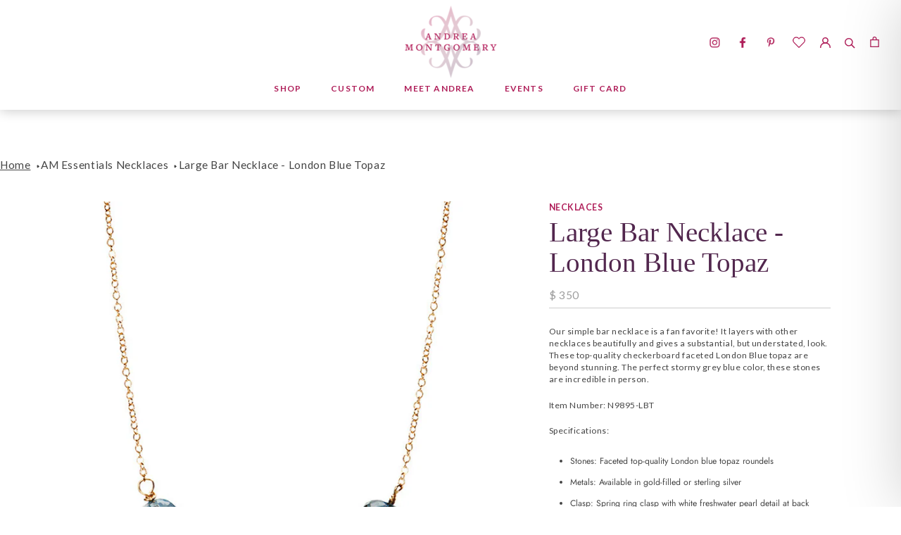

--- FILE ---
content_type: text/html; charset=utf-8
request_url: https://www.andreamontgomery.com/collections/am-essentials-necklaces/products/large-bar-necklace-london-blue-topaz
body_size: 31896
content:
<!DOCTYPE html>

<html class="no-js" lang="en">
  <head>
    <meta charset="utf-8"> 
    <meta http-equiv="X-UA-Compatible" content="IE=edge,chrome=1">
    <meta name="viewport" content="width=device-width, initial-scale=1.0, height=device-height, minimum-scale=1.0, maximum-scale=1.0">
    <meta name="theme-color" content="">

    <title>
      Large Bar Necklace - London Blue Topaz &ndash; Andrea Montgomery Designs
    </title><meta name="description" content="Our simple bar necklace is a fan favorite! It layers with other necklaces beautifully and gives a substantial, but understated, look. These top-quality checkerboard faceted London Blue topaz are beyond stunning. The perfect stormy grey blue color, these stones are incredible in person. Item Number: N9895-LBT Specificat"><link rel="canonical" href="https://www.andreamontgomery.com/products/large-bar-necklace-london-blue-topaz"><link rel="shortcut icon" href="//www.andreamontgomery.com/cdn/shop/files/watermark-logo_175x_175x_0ea41f59-4e18-4b9d-acba-ffb97c1127b8_96x.png?v=1623421425" type="image/png"><meta property="og:type" content="product">
  <meta property="og:title" content="Large Bar Necklace - London Blue Topaz"><meta property="og:image" content="http://www.andreamontgomery.com/cdn/shop/products/N9895-GF-LBT-view2.jpg?v=1444712877">
    <meta property="og:image:secure_url" content="https://www.andreamontgomery.com/cdn/shop/products/N9895-GF-LBT-view2.jpg?v=1444712877">
    <meta property="og:image:width" content="645">
    <meta property="og:image:height" content="800"><meta property="product:price:amount" content="350.00">
  <meta property="product:price:currency" content="USD"><meta property="og:description" content="Our simple bar necklace is a fan favorite! It layers with other necklaces beautifully and gives a substantial, but understated, look. These top-quality checkerboard faceted London Blue topaz are beyond stunning. The perfect stormy grey blue color, these stones are incredible in person. Item Number: N9895-LBT Specificat"><meta property="og:url" content="https://www.andreamontgomery.com/products/large-bar-necklace-london-blue-topaz">
<meta property="og:site_name" content="Andrea Montgomery Designs"><meta name="twitter:card" content="summary"><meta name="twitter:title" content="Large Bar Necklace - London Blue Topaz">
  <meta name="twitter:description" content="Our simple bar necklace is a fan favorite! It layers with other necklaces beautifully and gives a substantial, but understated, look. These top-quality checkerboard faceted London Blue topaz are beyond stunning. The perfect stormy grey blue color, these stones are incredible in person.
Item Number: N9895-LBT
Specifications:

Stones: Faceted top-quality London blue topaz roundels
Metals: Available in gold-filled or sterling silver
Clasp: Spring ring clasp with white freshwater pearl detail at back
Length: Available in 16&quot; or 18&quot; length 
">
  <meta name="twitter:image" content="https://www.andreamontgomery.com/cdn/shop/products/N9895-GF-LBT-view2_600x600_crop_center.jpg?v=1444712877">

    <script>window.performance && window.performance.mark && window.performance.mark('shopify.content_for_header.start');</script><meta id="shopify-digital-wallet" name="shopify-digital-wallet" content="/8105113/digital_wallets/dialog">
<meta name="shopify-checkout-api-token" content="bb221b444e638cd296e29a017e240078">
<meta id="in-context-paypal-metadata" data-shop-id="8105113" data-venmo-supported="false" data-environment="production" data-locale="en_US" data-paypal-v4="true" data-currency="USD">
<link rel="alternate" type="application/json+oembed" href="https://www.andreamontgomery.com/products/large-bar-necklace-london-blue-topaz.oembed">
<script async="async" src="/checkouts/internal/preloads.js?locale=en-US"></script>
<link rel="preconnect" href="https://shop.app" crossorigin="anonymous">
<script async="async" src="https://shop.app/checkouts/internal/preloads.js?locale=en-US&shop_id=8105113" crossorigin="anonymous"></script>
<script id="apple-pay-shop-capabilities" type="application/json">{"shopId":8105113,"countryCode":"US","currencyCode":"USD","merchantCapabilities":["supports3DS"],"merchantId":"gid:\/\/shopify\/Shop\/8105113","merchantName":"Andrea Montgomery Designs","requiredBillingContactFields":["postalAddress","email","phone"],"requiredShippingContactFields":["postalAddress","email","phone"],"shippingType":"shipping","supportedNetworks":["visa","masterCard","amex","discover","elo","jcb"],"total":{"type":"pending","label":"Andrea Montgomery Designs","amount":"1.00"},"shopifyPaymentsEnabled":true,"supportsSubscriptions":true}</script>
<script id="shopify-features" type="application/json">{"accessToken":"bb221b444e638cd296e29a017e240078","betas":["rich-media-storefront-analytics"],"domain":"www.andreamontgomery.com","predictiveSearch":true,"shopId":8105113,"locale":"en"}</script>
<script>var Shopify = Shopify || {};
Shopify.shop = "andrea-montgomery-designs.myshopify.com";
Shopify.locale = "en";
Shopify.currency = {"active":"USD","rate":"1.0"};
Shopify.country = "US";
Shopify.theme = {"name":"Andrea Montgomery Designs","id":120373149777,"schema_name":"Prestige","schema_version":"4.8.0","theme_store_id":null,"role":"main"};
Shopify.theme.handle = "null";
Shopify.theme.style = {"id":null,"handle":null};
Shopify.cdnHost = "www.andreamontgomery.com/cdn";
Shopify.routes = Shopify.routes || {};
Shopify.routes.root = "/";</script>
<script type="module">!function(o){(o.Shopify=o.Shopify||{}).modules=!0}(window);</script>
<script>!function(o){function n(){var o=[];function n(){o.push(Array.prototype.slice.apply(arguments))}return n.q=o,n}var t=o.Shopify=o.Shopify||{};t.loadFeatures=n(),t.autoloadFeatures=n()}(window);</script>
<script>
  window.ShopifyPay = window.ShopifyPay || {};
  window.ShopifyPay.apiHost = "shop.app\/pay";
  window.ShopifyPay.redirectState = null;
</script>
<script id="shop-js-analytics" type="application/json">{"pageType":"product"}</script>
<script defer="defer" async type="module" src="//www.andreamontgomery.com/cdn/shopifycloud/shop-js/modules/v2/client.init-shop-cart-sync_D0dqhulL.en.esm.js"></script>
<script defer="defer" async type="module" src="//www.andreamontgomery.com/cdn/shopifycloud/shop-js/modules/v2/chunk.common_CpVO7qML.esm.js"></script>
<script type="module">
  await import("//www.andreamontgomery.com/cdn/shopifycloud/shop-js/modules/v2/client.init-shop-cart-sync_D0dqhulL.en.esm.js");
await import("//www.andreamontgomery.com/cdn/shopifycloud/shop-js/modules/v2/chunk.common_CpVO7qML.esm.js");

  window.Shopify.SignInWithShop?.initShopCartSync?.({"fedCMEnabled":true,"windoidEnabled":true});

</script>
<script>
  window.Shopify = window.Shopify || {};
  if (!window.Shopify.featureAssets) window.Shopify.featureAssets = {};
  window.Shopify.featureAssets['shop-js'] = {"shop-cart-sync":["modules/v2/client.shop-cart-sync_D9bwt38V.en.esm.js","modules/v2/chunk.common_CpVO7qML.esm.js"],"init-fed-cm":["modules/v2/client.init-fed-cm_BJ8NPuHe.en.esm.js","modules/v2/chunk.common_CpVO7qML.esm.js"],"init-shop-email-lookup-coordinator":["modules/v2/client.init-shop-email-lookup-coordinator_pVrP2-kG.en.esm.js","modules/v2/chunk.common_CpVO7qML.esm.js"],"shop-cash-offers":["modules/v2/client.shop-cash-offers_CNh7FWN-.en.esm.js","modules/v2/chunk.common_CpVO7qML.esm.js","modules/v2/chunk.modal_DKF6x0Jh.esm.js"],"init-shop-cart-sync":["modules/v2/client.init-shop-cart-sync_D0dqhulL.en.esm.js","modules/v2/chunk.common_CpVO7qML.esm.js"],"init-windoid":["modules/v2/client.init-windoid_DaoAelzT.en.esm.js","modules/v2/chunk.common_CpVO7qML.esm.js"],"shop-toast-manager":["modules/v2/client.shop-toast-manager_1DND8Tac.en.esm.js","modules/v2/chunk.common_CpVO7qML.esm.js"],"pay-button":["modules/v2/client.pay-button_CFeQi1r6.en.esm.js","modules/v2/chunk.common_CpVO7qML.esm.js"],"shop-button":["modules/v2/client.shop-button_Ca94MDdQ.en.esm.js","modules/v2/chunk.common_CpVO7qML.esm.js"],"shop-login-button":["modules/v2/client.shop-login-button_DPYNfp1Z.en.esm.js","modules/v2/chunk.common_CpVO7qML.esm.js","modules/v2/chunk.modal_DKF6x0Jh.esm.js"],"avatar":["modules/v2/client.avatar_BTnouDA3.en.esm.js"],"shop-follow-button":["modules/v2/client.shop-follow-button_BMKh4nJE.en.esm.js","modules/v2/chunk.common_CpVO7qML.esm.js","modules/v2/chunk.modal_DKF6x0Jh.esm.js"],"init-customer-accounts-sign-up":["modules/v2/client.init-customer-accounts-sign-up_CJXi5kRN.en.esm.js","modules/v2/client.shop-login-button_DPYNfp1Z.en.esm.js","modules/v2/chunk.common_CpVO7qML.esm.js","modules/v2/chunk.modal_DKF6x0Jh.esm.js"],"init-shop-for-new-customer-accounts":["modules/v2/client.init-shop-for-new-customer-accounts_BoBxkgWu.en.esm.js","modules/v2/client.shop-login-button_DPYNfp1Z.en.esm.js","modules/v2/chunk.common_CpVO7qML.esm.js","modules/v2/chunk.modal_DKF6x0Jh.esm.js"],"init-customer-accounts":["modules/v2/client.init-customer-accounts_DCuDTzpR.en.esm.js","modules/v2/client.shop-login-button_DPYNfp1Z.en.esm.js","modules/v2/chunk.common_CpVO7qML.esm.js","modules/v2/chunk.modal_DKF6x0Jh.esm.js"],"checkout-modal":["modules/v2/client.checkout-modal_U_3e4VxF.en.esm.js","modules/v2/chunk.common_CpVO7qML.esm.js","modules/v2/chunk.modal_DKF6x0Jh.esm.js"],"lead-capture":["modules/v2/client.lead-capture_DEgn0Z8u.en.esm.js","modules/v2/chunk.common_CpVO7qML.esm.js","modules/v2/chunk.modal_DKF6x0Jh.esm.js"],"shop-login":["modules/v2/client.shop-login_CoM5QKZ_.en.esm.js","modules/v2/chunk.common_CpVO7qML.esm.js","modules/v2/chunk.modal_DKF6x0Jh.esm.js"],"payment-terms":["modules/v2/client.payment-terms_BmrqWn8r.en.esm.js","modules/v2/chunk.common_CpVO7qML.esm.js","modules/v2/chunk.modal_DKF6x0Jh.esm.js"]};
</script>
<script>(function() {
  var isLoaded = false;
  function asyncLoad() {
    if (isLoaded) return;
    isLoaded = true;
    var urls = ["https:\/\/inffuse-platform.appspot.com\/plugins\/shopify\/loader.js?_app=calendar\u0026shop=andrea-montgomery-designs.myshopify.com\u0026shop=andrea-montgomery-designs.myshopify.com","\/\/d1liekpayvooaz.cloudfront.net\/apps\/customizery\/customizery.js?shop=andrea-montgomery-designs.myshopify.com","https:\/\/statics.kudobuzz.com\/widget\/44a4w2y24323u254p2b4t2x2y21433v2a4z2w25463r2x2.js?shop=andrea-montgomery-designs.myshopify.com","https:\/\/instafeed.nfcube.com\/cdn\/cdc434f739f24aebfeeb48760ef1948d.js?shop=andrea-montgomery-designs.myshopify.com"];
    for (var i = 0; i < urls.length; i++) {
      var s = document.createElement('script');
      s.type = 'text/javascript';
      s.async = true;
      s.src = urls[i];
      var x = document.getElementsByTagName('script')[0];
      x.parentNode.insertBefore(s, x);
    }
  };
  if(window.attachEvent) {
    window.attachEvent('onload', asyncLoad);
  } else {
    window.addEventListener('load', asyncLoad, false);
  }
})();</script>
<script id="__st">var __st={"a":8105113,"offset":-21600,"reqid":"783c9771-4a64-4db1-b4c8-b30b39310957-1765359824","pageurl":"www.andreamontgomery.com\/collections\/am-essentials-necklaces\/products\/large-bar-necklace-london-blue-topaz","u":"1da7c4e2f007","p":"product","rtyp":"product","rid":961056449};</script>
<script>window.ShopifyPaypalV4VisibilityTracking = true;</script>
<script id="captcha-bootstrap">!function(){'use strict';const t='contact',e='account',n='new_comment',o=[[t,t],['blogs',n],['comments',n],[t,'customer']],c=[[e,'customer_login'],[e,'guest_login'],[e,'recover_customer_password'],[e,'create_customer']],r=t=>t.map((([t,e])=>`form[action*='/${t}']:not([data-nocaptcha='true']) input[name='form_type'][value='${e}']`)).join(','),a=t=>()=>t?[...document.querySelectorAll(t)].map((t=>t.form)):[];function s(){const t=[...o],e=r(t);return a(e)}const i='password',u='form_key',d=['recaptcha-v3-token','g-recaptcha-response','h-captcha-response',i],f=()=>{try{return window.sessionStorage}catch{return}},m='__shopify_v',_=t=>t.elements[u];function p(t,e,n=!1){try{const o=window.sessionStorage,c=JSON.parse(o.getItem(e)),{data:r}=function(t){const{data:e,action:n}=t;return t[m]||n?{data:e,action:n}:{data:t,action:n}}(c);for(const[e,n]of Object.entries(r))t.elements[e]&&(t.elements[e].value=n);n&&o.removeItem(e)}catch(o){console.error('form repopulation failed',{error:o})}}const l='form_type',E='cptcha';function T(t){t.dataset[E]=!0}const w=window,h=w.document,L='Shopify',v='ce_forms',y='captcha';let A=!1;((t,e)=>{const n=(g='f06e6c50-85a8-45c8-87d0-21a2b65856fe',I='https://cdn.shopify.com/shopifycloud/storefront-forms-hcaptcha/ce_storefront_forms_captcha_hcaptcha.v1.5.2.iife.js',D={infoText:'Protected by hCaptcha',privacyText:'Privacy',termsText:'Terms'},(t,e,n)=>{const o=w[L][v],c=o.bindForm;if(c)return c(t,g,e,D).then(n);var r;o.q.push([[t,g,e,D],n]),r=I,A||(h.body.append(Object.assign(h.createElement('script'),{id:'captcha-provider',async:!0,src:r})),A=!0)});var g,I,D;w[L]=w[L]||{},w[L][v]=w[L][v]||{},w[L][v].q=[],w[L][y]=w[L][y]||{},w[L][y].protect=function(t,e){n(t,void 0,e),T(t)},Object.freeze(w[L][y]),function(t,e,n,w,h,L){const[v,y,A,g]=function(t,e,n){const i=e?o:[],u=t?c:[],d=[...i,...u],f=r(d),m=r(i),_=r(d.filter((([t,e])=>n.includes(e))));return[a(f),a(m),a(_),s()]}(w,h,L),I=t=>{const e=t.target;return e instanceof HTMLFormElement?e:e&&e.form},D=t=>v().includes(t);t.addEventListener('submit',(t=>{const e=I(t);if(!e)return;const n=D(e)&&!e.dataset.hcaptchaBound&&!e.dataset.recaptchaBound,o=_(e),c=g().includes(e)&&(!o||!o.value);(n||c)&&t.preventDefault(),c&&!n&&(function(t){try{if(!f())return;!function(t){const e=f();if(!e)return;const n=_(t);if(!n)return;const o=n.value;o&&e.removeItem(o)}(t);const e=Array.from(Array(32),(()=>Math.random().toString(36)[2])).join('');!function(t,e){_(t)||t.append(Object.assign(document.createElement('input'),{type:'hidden',name:u})),t.elements[u].value=e}(t,e),function(t,e){const n=f();if(!n)return;const o=[...t.querySelectorAll(`input[type='${i}']`)].map((({name:t})=>t)),c=[...d,...o],r={};for(const[a,s]of new FormData(t).entries())c.includes(a)||(r[a]=s);n.setItem(e,JSON.stringify({[m]:1,action:t.action,data:r}))}(t,e)}catch(e){console.error('failed to persist form',e)}}(e),e.submit())}));const S=(t,e)=>{t&&!t.dataset[E]&&(n(t,e.some((e=>e===t))),T(t))};for(const o of['focusin','change'])t.addEventListener(o,(t=>{const e=I(t);D(e)&&S(e,y())}));const B=e.get('form_key'),M=e.get(l),P=B&&M;t.addEventListener('DOMContentLoaded',(()=>{const t=y();if(P)for(const e of t)e.elements[l].value===M&&p(e,B);[...new Set([...A(),...v().filter((t=>'true'===t.dataset.shopifyCaptcha))])].forEach((e=>S(e,t)))}))}(h,new URLSearchParams(w.location.search),n,t,e,['guest_login'])})(!0,!0)}();</script>
<script integrity="sha256-52AcMU7V7pcBOXWImdc/TAGTFKeNjmkeM1Pvks/DTgc=" data-source-attribution="shopify.loadfeatures" defer="defer" src="//www.andreamontgomery.com/cdn/shopifycloud/storefront/assets/storefront/load_feature-81c60534.js" crossorigin="anonymous"></script>
<script crossorigin="anonymous" defer="defer" src="//www.andreamontgomery.com/cdn/shopifycloud/storefront/assets/shopify_pay/storefront-65b4c6d7.js?v=20250812"></script>
<script data-source-attribution="shopify.dynamic_checkout.dynamic.init">var Shopify=Shopify||{};Shopify.PaymentButton=Shopify.PaymentButton||{isStorefrontPortableWallets:!0,init:function(){window.Shopify.PaymentButton.init=function(){};var t=document.createElement("script");t.src="https://www.andreamontgomery.com/cdn/shopifycloud/portable-wallets/latest/portable-wallets.en.js",t.type="module",document.head.appendChild(t)}};
</script>
<script data-source-attribution="shopify.dynamic_checkout.buyer_consent">
  function portableWalletsHideBuyerConsent(e){var t=document.getElementById("shopify-buyer-consent"),n=document.getElementById("shopify-subscription-policy-button");t&&n&&(t.classList.add("hidden"),t.setAttribute("aria-hidden","true"),n.removeEventListener("click",e))}function portableWalletsShowBuyerConsent(e){var t=document.getElementById("shopify-buyer-consent"),n=document.getElementById("shopify-subscription-policy-button");t&&n&&(t.classList.remove("hidden"),t.removeAttribute("aria-hidden"),n.addEventListener("click",e))}window.Shopify?.PaymentButton&&(window.Shopify.PaymentButton.hideBuyerConsent=portableWalletsHideBuyerConsent,window.Shopify.PaymentButton.showBuyerConsent=portableWalletsShowBuyerConsent);
</script>
<script data-source-attribution="shopify.dynamic_checkout.cart.bootstrap">document.addEventListener("DOMContentLoaded",(function(){function t(){return document.querySelector("shopify-accelerated-checkout-cart, shopify-accelerated-checkout")}if(t())Shopify.PaymentButton.init();else{new MutationObserver((function(e,n){t()&&(Shopify.PaymentButton.init(),n.disconnect())})).observe(document.body,{childList:!0,subtree:!0})}}));
</script>
<link id="shopify-accelerated-checkout-styles" rel="stylesheet" media="screen" href="https://www.andreamontgomery.com/cdn/shopifycloud/portable-wallets/latest/accelerated-checkout-backwards-compat.css" crossorigin="anonymous">
<style id="shopify-accelerated-checkout-cart">
        #shopify-buyer-consent {
  margin-top: 1em;
  display: inline-block;
  width: 100%;
}

#shopify-buyer-consent.hidden {
  display: none;
}

#shopify-subscription-policy-button {
  background: none;
  border: none;
  padding: 0;
  text-decoration: underline;
  font-size: inherit;
  cursor: pointer;
}

#shopify-subscription-policy-button::before {
  box-shadow: none;
}

      </style>

<script>window.performance && window.performance.mark && window.performance.mark('shopify.content_for_header.end');</script>

   
    
    <link rel="stylesheet" href="//www.andreamontgomery.com/cdn/shop/t/6/assets/theme.scss.css?v=136407612730830557971759331602">
 
	<link rel="stylesheet" href="//www.andreamontgomery.com/cdn/shop/t/6/assets/owl.carousel.css?v=103640546699724732651623019342">
	<link rel="stylesheet" href="//www.andreamontgomery.com/cdn/shop/t/6/assets/owl.theme.default.css?v=34605300280296308671623019343">
    <link href="https://unpkg.com/aos@2.3.1/dist/aos.css" rel="stylesheet">
	<link rel="stylesheet" href="//www.andreamontgomery.com/cdn/shop/t/6/assets/foundation-icons.css?v=129316184334479381111701300859">
    <link rel="stylesheet" href="//www.andreamontgomery.com/cdn/shop/t/6/assets/main.css?v=102213349763197790531701300859">
    
    
    <script>
      // This allows to expose several variables to the global scope, to be used in scripts
      window.theme = {
        pageType: "product",
        moneyFormat: "\u003cspan class=money\u003e$ {{amount}}\u003c\/span\u003e",
        moneyWithCurrencyFormat: "\u003cspan class=money\u003e$ {{amount}} USD\u003c\/span\u003e",
        productImageSize: "square",
        searchMode: "product,article",
        showPageTransition: false,
        showElementStaggering: true,
        showImageZooming: true
      };

      window.routes = {
        rootUrl: "\/",
        cartUrl: "\/cart",
        cartAddUrl: "\/cart\/add",
        cartChangeUrl: "\/cart\/change",
        searchUrl: "\/search",
        productRecommendationsUrl: "\/recommendations\/products"
      };

      window.languages = {
        cartAddNote: "Add Order Note",
        cartEditNote: "Edit Order Note",
        productImageLoadingError: "This image could not be loaded. Please try to reload the page.",
        productFormAddToCart: "Add to cart",
        productFormUnavailable: "Unavailable",
        productFormSoldOut: "Sold Out",
        shippingEstimatorOneResult: "1 option available:",
        shippingEstimatorMoreResults: "{{count}} options available:",
        shippingEstimatorNoResults: "No shipping could be found"
      };

      window.lazySizesConfig = {
        loadHidden: false,
        hFac: 0.5,
        expFactor: 2,
        ricTimeout: 150,
        lazyClass: 'Image--lazyLoad',
        loadingClass: 'Image--lazyLoading',
        loadedClass: 'Image--lazyLoaded'
      };

      document.documentElement.className = document.documentElement.className.replace('no-js', 'js');
      document.documentElement.style.setProperty('--window-height', window.innerHeight + 'px');

      // We do a quick detection of some features (we could use Modernizr but for so little...)
      (function() {
        document.documentElement.className += ((window.CSS && window.CSS.supports('(position: sticky) or (position: -webkit-sticky)')) ? ' supports-sticky' : ' no-supports-sticky');
        document.documentElement.className += (window.matchMedia('(-moz-touch-enabled: 1), (hover: none)')).matches ? ' no-supports-hover' : ' supports-hover';
      }());
    </script>

    <script src="//www.andreamontgomery.com/cdn/shop/t/6/assets/lazysizes.min.js?v=174358363404432586981623019339" async></script><script src="https://polyfill-fastly.net/v3/polyfill.min.js?unknown=polyfill&features=fetch,Element.prototype.closest,Element.prototype.remove,Element.prototype.classList,Array.prototype.includes,Array.prototype.fill,Object.assign,CustomEvent,IntersectionObserver,IntersectionObserverEntry,URL" defer></script>
    <script src="//www.andreamontgomery.com/cdn/shop/t/6/assets/libs.min.js?v=26178543184394469741623019339" defer></script>
    <script src="//www.andreamontgomery.com/cdn/shop/t/6/assets/theme.min.js?v=28495471557109698641623019347" defer></script>
    <script src="//www.andreamontgomery.com/cdn/shop/t/6/assets/custom.js?v=183944157590872491501623019326" defer></script>
  	<script src="https://ajax.googleapis.com/ajax/libs/jquery/3.5.1/jquery.min.js"></script>
    
    <script src="//www.andreamontgomery.com/cdn/shop/t/6/assets/main.js?v=135711036823654086651623019340" async></script>

    <script src="//www.andreamontgomery.com/cdn/shop/t/6/assets/owl.carousel.js?v=164149608635402950691623019342" defer></script>
    
    <script src="https://unpkg.com/aos@2.3.1/dist/aos.js"></script>
    

    <script>
      (function () {
        window.onpageshow = function() {
          if (window.theme.showPageTransition) {
            var pageTransition = document.querySelector('.PageTransition');

            if (pageTransition) {
              pageTransition.style.visibility = 'visible';
              pageTransition.style.opacity = '0';
            }
          }

          // When the page is loaded from the cache, we have to reload the cart content
          document.documentElement.dispatchEvent(new CustomEvent('cart:refresh', {
            bubbles: true
          }));
        };
      })();
      
    
    </script>
    
  
    
  <script type="application/ld+json">
  {
    "@context": "http://schema.org",
    "@type": "Product",
    "offers": [{
          "@type": "Offer",
          "name": "Gold-Filled \/ 16 inches",
          "availability":"https://schema.org/OutOfStock",
          "price": 350.0,
          "priceCurrency": "USD",
          "priceValidUntil": "2025-12-20","sku": "N9895-LBT-GF-16","url": "/collections/am-essentials-necklaces/products/large-bar-necklace-london-blue-topaz/products/large-bar-necklace-london-blue-topaz?variant=2981784129"
        },
{
          "@type": "Offer",
          "name": "Gold-Filled \/ 18 inches",
          "availability":"https://schema.org/InStock",
          "price": 350.0,
          "priceCurrency": "USD",
          "priceValidUntil": "2025-12-20","sku": "N9895-LBT-GF-18","url": "/collections/am-essentials-necklaces/products/large-bar-necklace-london-blue-topaz/products/large-bar-necklace-london-blue-topaz?variant=2981784321"
        },
{
          "@type": "Offer",
          "name": "Sterling Silver \/ 16 inches",
          "availability":"https://schema.org/OutOfStock",
          "price": 350.0,
          "priceCurrency": "USD",
          "priceValidUntil": "2025-12-20","sku": "N9895-LBT-SS-16","url": "/collections/am-essentials-necklaces/products/large-bar-necklace-london-blue-topaz/products/large-bar-necklace-london-blue-topaz?variant=2981784449"
        },
{
          "@type": "Offer",
          "name": "Sterling Silver \/ 18 inches",
          "availability":"https://schema.org/OutOfStock",
          "price": 350.0,
          "priceCurrency": "USD",
          "priceValidUntil": "2025-12-20","sku": "N9895-LBT-SS-18","url": "/collections/am-essentials-necklaces/products/large-bar-necklace-london-blue-topaz/products/large-bar-necklace-london-blue-topaz?variant=2981784513"
        }
],
    "brand": {
      "name": "Andrea Montgomery Designs"
    },
    "name": "Large Bar Necklace - London Blue Topaz",
    "description": "Our simple bar necklace is a fan favorite! It layers with other necklaces beautifully and gives a substantial, but understated, look. These top-quality checkerboard faceted London Blue topaz are beyond stunning. The perfect stormy grey blue color, these stones are incredible in person.\nItem Number: N9895-LBT\nSpecifications:\n\nStones: Faceted top-quality London blue topaz roundels\nMetals: Available in gold-filled or sterling silver\nClasp: Spring ring clasp with white freshwater pearl detail at back\nLength: Available in 16\" or 18\" length \n",
    "category": "Necklaces",
    "url": "/collections/am-essentials-necklaces/products/large-bar-necklace-london-blue-topaz/products/large-bar-necklace-london-blue-topaz",
    "sku": "N9895-LBT-GF-18",
    "image": {
      "@type": "ImageObject",
      "url": "https://www.andreamontgomery.com/cdn/shop/products/N9895-GF-LBT-view2_1024x.jpg?v=1444712877",
      "image": "https://www.andreamontgomery.com/cdn/shop/products/N9895-GF-LBT-view2_1024x.jpg?v=1444712877",
      "name": "Large Bar Necklace - London Blue Topaz",
      "width": "1024",
      "height": "1024"
    }
  }
  </script>



  <script type="application/ld+json">
  {
    "@context": "http://schema.org",
    "@type": "BreadcrumbList",
  "itemListElement": [{
      "@type": "ListItem",
      "position": 1,
      "name": "Translation missing: en.general.breadcrumb.home",
      "item": "https://www.andreamontgomery.com"
    },{
          "@type": "ListItem",
          "position": 2,
          "name": "AM Essentials Necklaces",
          "item": "https://www.andreamontgomery.com/collections/am-essentials-necklaces"
        }, {
          "@type": "ListItem",
          "position": 3,
          "name": "Large Bar Necklace - London Blue Topaz",
          "item": "https://www.andreamontgomery.com/collections/am-essentials-necklaces/products/large-bar-necklace-london-blue-topaz"
        }]
  }
  </script>

    
    

  <!-- Global site tag (gtag.js) - Google Analytics -->
  <script async src="https://www.googletagmanager.com/gtag/js?id=G-FM7YRQDZSL"></script>
  <script>
    window.dataLayer = window.dataLayer || [];
    function gtag(){dataLayer.push(arguments);}
    gtag('js', new Date());

    gtag('config', 'G-FM7YRQDZSL');
  </script>



<!--begin-boost-pfs-filter-css-->
  <link rel="preload stylesheet" href="//www.andreamontgomery.com/cdn/shop/t/6/assets/boost-pfs-instant-search.css?v=86417502047430999931623019364" as="style"><link href="//www.andreamontgomery.com/cdn/shop/t/6/assets/boost-pfs-custom.css?v=56801772840306109501623019364" rel="stylesheet" type="text/css" media="all" />

<!--end-boost-pfs-filter-css-->


<link href="https://monorail-edge.shopifysvc.com" rel="dns-prefetch">
<script>(function(){if ("sendBeacon" in navigator && "performance" in window) {try {var session_token_from_headers = performance.getEntriesByType('navigation')[0].serverTiming.find(x => x.name == '_s').description;} catch {var session_token_from_headers = undefined;}var session_cookie_matches = document.cookie.match(/_shopify_s=([^;]*)/);var session_token_from_cookie = session_cookie_matches && session_cookie_matches.length === 2 ? session_cookie_matches[1] : "";var session_token = session_token_from_headers || session_token_from_cookie || "";function handle_abandonment_event(e) {var entries = performance.getEntries().filter(function(entry) {return /monorail-edge.shopifysvc.com/.test(entry.name);});if (!window.abandonment_tracked && entries.length === 0) {window.abandonment_tracked = true;var currentMs = Date.now();var navigation_start = performance.timing.navigationStart;var payload = {shop_id: 8105113,url: window.location.href,navigation_start,duration: currentMs - navigation_start,session_token,page_type: "product"};window.navigator.sendBeacon("https://monorail-edge.shopifysvc.com/v1/produce", JSON.stringify({schema_id: "online_store_buyer_site_abandonment/1.1",payload: payload,metadata: {event_created_at_ms: currentMs,event_sent_at_ms: currentMs}}));}}window.addEventListener('pagehide', handle_abandonment_event);}}());</script>
<script id="web-pixels-manager-setup">(function e(e,d,r,n,o){if(void 0===o&&(o={}),!Boolean(null===(a=null===(i=window.Shopify)||void 0===i?void 0:i.analytics)||void 0===a?void 0:a.replayQueue)){var i,a;window.Shopify=window.Shopify||{};var t=window.Shopify;t.analytics=t.analytics||{};var s=t.analytics;s.replayQueue=[],s.publish=function(e,d,r){return s.replayQueue.push([e,d,r]),!0};try{self.performance.mark("wpm:start")}catch(e){}var l=function(){var e={modern:/Edge?\/(1{2}[4-9]|1[2-9]\d|[2-9]\d{2}|\d{4,})\.\d+(\.\d+|)|Firefox\/(1{2}[4-9]|1[2-9]\d|[2-9]\d{2}|\d{4,})\.\d+(\.\d+|)|Chrom(ium|e)\/(9{2}|\d{3,})\.\d+(\.\d+|)|(Maci|X1{2}).+ Version\/(15\.\d+|(1[6-9]|[2-9]\d|\d{3,})\.\d+)([,.]\d+|)( \(\w+\)|)( Mobile\/\w+|) Safari\/|Chrome.+OPR\/(9{2}|\d{3,})\.\d+\.\d+|(CPU[ +]OS|iPhone[ +]OS|CPU[ +]iPhone|CPU IPhone OS|CPU iPad OS)[ +]+(15[._]\d+|(1[6-9]|[2-9]\d|\d{3,})[._]\d+)([._]\d+|)|Android:?[ /-](13[3-9]|1[4-9]\d|[2-9]\d{2}|\d{4,})(\.\d+|)(\.\d+|)|Android.+Firefox\/(13[5-9]|1[4-9]\d|[2-9]\d{2}|\d{4,})\.\d+(\.\d+|)|Android.+Chrom(ium|e)\/(13[3-9]|1[4-9]\d|[2-9]\d{2}|\d{4,})\.\d+(\.\d+|)|SamsungBrowser\/([2-9]\d|\d{3,})\.\d+/,legacy:/Edge?\/(1[6-9]|[2-9]\d|\d{3,})\.\d+(\.\d+|)|Firefox\/(5[4-9]|[6-9]\d|\d{3,})\.\d+(\.\d+|)|Chrom(ium|e)\/(5[1-9]|[6-9]\d|\d{3,})\.\d+(\.\d+|)([\d.]+$|.*Safari\/(?![\d.]+ Edge\/[\d.]+$))|(Maci|X1{2}).+ Version\/(10\.\d+|(1[1-9]|[2-9]\d|\d{3,})\.\d+)([,.]\d+|)( \(\w+\)|)( Mobile\/\w+|) Safari\/|Chrome.+OPR\/(3[89]|[4-9]\d|\d{3,})\.\d+\.\d+|(CPU[ +]OS|iPhone[ +]OS|CPU[ +]iPhone|CPU IPhone OS|CPU iPad OS)[ +]+(10[._]\d+|(1[1-9]|[2-9]\d|\d{3,})[._]\d+)([._]\d+|)|Android:?[ /-](13[3-9]|1[4-9]\d|[2-9]\d{2}|\d{4,})(\.\d+|)(\.\d+|)|Mobile Safari.+OPR\/([89]\d|\d{3,})\.\d+\.\d+|Android.+Firefox\/(13[5-9]|1[4-9]\d|[2-9]\d{2}|\d{4,})\.\d+(\.\d+|)|Android.+Chrom(ium|e)\/(13[3-9]|1[4-9]\d|[2-9]\d{2}|\d{4,})\.\d+(\.\d+|)|Android.+(UC? ?Browser|UCWEB|U3)[ /]?(15\.([5-9]|\d{2,})|(1[6-9]|[2-9]\d|\d{3,})\.\d+)\.\d+|SamsungBrowser\/(5\.\d+|([6-9]|\d{2,})\.\d+)|Android.+MQ{2}Browser\/(14(\.(9|\d{2,})|)|(1[5-9]|[2-9]\d|\d{3,})(\.\d+|))(\.\d+|)|K[Aa][Ii]OS\/(3\.\d+|([4-9]|\d{2,})\.\d+)(\.\d+|)/},d=e.modern,r=e.legacy,n=navigator.userAgent;return n.match(d)?"modern":n.match(r)?"legacy":"unknown"}(),u="modern"===l?"modern":"legacy",c=(null!=n?n:{modern:"",legacy:""})[u],f=function(e){return[e.baseUrl,"/wpm","/b",e.hashVersion,"modern"===e.buildTarget?"m":"l",".js"].join("")}({baseUrl:d,hashVersion:r,buildTarget:u}),m=function(e){var d=e.version,r=e.bundleTarget,n=e.surface,o=e.pageUrl,i=e.monorailEndpoint;return{emit:function(e){var a=e.status,t=e.errorMsg,s=(new Date).getTime(),l=JSON.stringify({metadata:{event_sent_at_ms:s},events:[{schema_id:"web_pixels_manager_load/3.1",payload:{version:d,bundle_target:r,page_url:o,status:a,surface:n,error_msg:t},metadata:{event_created_at_ms:s}}]});if(!i)return console&&console.warn&&console.warn("[Web Pixels Manager] No Monorail endpoint provided, skipping logging."),!1;try{return self.navigator.sendBeacon.bind(self.navigator)(i,l)}catch(e){}var u=new XMLHttpRequest;try{return u.open("POST",i,!0),u.setRequestHeader("Content-Type","text/plain"),u.send(l),!0}catch(e){return console&&console.warn&&console.warn("[Web Pixels Manager] Got an unhandled error while logging to Monorail."),!1}}}}({version:r,bundleTarget:l,surface:e.surface,pageUrl:self.location.href,monorailEndpoint:e.monorailEndpoint});try{o.browserTarget=l,function(e){var d=e.src,r=e.async,n=void 0===r||r,o=e.onload,i=e.onerror,a=e.sri,t=e.scriptDataAttributes,s=void 0===t?{}:t,l=document.createElement("script"),u=document.querySelector("head"),c=document.querySelector("body");if(l.async=n,l.src=d,a&&(l.integrity=a,l.crossOrigin="anonymous"),s)for(var f in s)if(Object.prototype.hasOwnProperty.call(s,f))try{l.dataset[f]=s[f]}catch(e){}if(o&&l.addEventListener("load",o),i&&l.addEventListener("error",i),u)u.appendChild(l);else{if(!c)throw new Error("Did not find a head or body element to append the script");c.appendChild(l)}}({src:f,async:!0,onload:function(){if(!function(){var e,d;return Boolean(null===(d=null===(e=window.Shopify)||void 0===e?void 0:e.analytics)||void 0===d?void 0:d.initialized)}()){var d=window.webPixelsManager.init(e)||void 0;if(d){var r=window.Shopify.analytics;r.replayQueue.forEach((function(e){var r=e[0],n=e[1],o=e[2];d.publishCustomEvent(r,n,o)})),r.replayQueue=[],r.publish=d.publishCustomEvent,r.visitor=d.visitor,r.initialized=!0}}},onerror:function(){return m.emit({status:"failed",errorMsg:"".concat(f," has failed to load")})},sri:function(e){var d=/^sha384-[A-Za-z0-9+/=]+$/;return"string"==typeof e&&d.test(e)}(c)?c:"",scriptDataAttributes:o}),m.emit({status:"loading"})}catch(e){m.emit({status:"failed",errorMsg:(null==e?void 0:e.message)||"Unknown error"})}}})({shopId: 8105113,storefrontBaseUrl: "https://www.andreamontgomery.com",extensionsBaseUrl: "https://extensions.shopifycdn.com/cdn/shopifycloud/web-pixels-manager",monorailEndpoint: "https://monorail-edge.shopifysvc.com/unstable/produce_batch",surface: "storefront-renderer",enabledBetaFlags: ["2dca8a86"],webPixelsConfigList: [{"id":"147554623","eventPayloadVersion":"v1","runtimeContext":"LAX","scriptVersion":"1","type":"CUSTOM","privacyPurposes":["ANALYTICS"],"name":"Google Analytics tag (migrated)"},{"id":"shopify-app-pixel","configuration":"{}","eventPayloadVersion":"v1","runtimeContext":"STRICT","scriptVersion":"0450","apiClientId":"shopify-pixel","type":"APP","privacyPurposes":["ANALYTICS","MARKETING"]},{"id":"shopify-custom-pixel","eventPayloadVersion":"v1","runtimeContext":"LAX","scriptVersion":"0450","apiClientId":"shopify-pixel","type":"CUSTOM","privacyPurposes":["ANALYTICS","MARKETING"]}],isMerchantRequest: false,initData: {"shop":{"name":"Andrea Montgomery Designs","paymentSettings":{"currencyCode":"USD"},"myshopifyDomain":"andrea-montgomery-designs.myshopify.com","countryCode":"US","storefrontUrl":"https:\/\/www.andreamontgomery.com"},"customer":null,"cart":null,"checkout":null,"productVariants":[{"price":{"amount":350.0,"currencyCode":"USD"},"product":{"title":"Large Bar Necklace - London Blue Topaz","vendor":"Andrea Montgomery Designs","id":"961056449","untranslatedTitle":"Large Bar Necklace - London Blue Topaz","url":"\/products\/large-bar-necklace-london-blue-topaz","type":"Necklaces"},"id":"2981784129","image":{"src":"\/\/www.andreamontgomery.com\/cdn\/shop\/products\/N9895-GF-LBT-view2.jpg?v=1444712877"},"sku":"N9895-LBT-GF-16","title":"Gold-Filled \/ 16 inches","untranslatedTitle":"Gold-Filled \/ 16 inches"},{"price":{"amount":350.0,"currencyCode":"USD"},"product":{"title":"Large Bar Necklace - London Blue Topaz","vendor":"Andrea Montgomery Designs","id":"961056449","untranslatedTitle":"Large Bar Necklace - London Blue Topaz","url":"\/products\/large-bar-necklace-london-blue-topaz","type":"Necklaces"},"id":"2981784321","image":{"src":"\/\/www.andreamontgomery.com\/cdn\/shop\/products\/N9895-GF-LBT-view2.jpg?v=1444712877"},"sku":"N9895-LBT-GF-18","title":"Gold-Filled \/ 18 inches","untranslatedTitle":"Gold-Filled \/ 18 inches"},{"price":{"amount":350.0,"currencyCode":"USD"},"product":{"title":"Large Bar Necklace - London Blue Topaz","vendor":"Andrea Montgomery Designs","id":"961056449","untranslatedTitle":"Large Bar Necklace - London Blue Topaz","url":"\/products\/large-bar-necklace-london-blue-topaz","type":"Necklaces"},"id":"2981784449","image":{"src":"\/\/www.andreamontgomery.com\/cdn\/shop\/products\/N9895-GF-LBT-view2.jpg?v=1444712877"},"sku":"N9895-LBT-SS-16","title":"Sterling Silver \/ 16 inches","untranslatedTitle":"Sterling Silver \/ 16 inches"},{"price":{"amount":350.0,"currencyCode":"USD"},"product":{"title":"Large Bar Necklace - London Blue Topaz","vendor":"Andrea Montgomery Designs","id":"961056449","untranslatedTitle":"Large Bar Necklace - London Blue Topaz","url":"\/products\/large-bar-necklace-london-blue-topaz","type":"Necklaces"},"id":"2981784513","image":{"src":"\/\/www.andreamontgomery.com\/cdn\/shop\/products\/N9895-GF-LBT-view2.jpg?v=1444712877"},"sku":"N9895-LBT-SS-18","title":"Sterling Silver \/ 18 inches","untranslatedTitle":"Sterling Silver \/ 18 inches"}],"purchasingCompany":null},},"https://www.andreamontgomery.com/cdn","ae1676cfwd2530674p4253c800m34e853cb",{"modern":"","legacy":""},{"shopId":"8105113","storefrontBaseUrl":"https:\/\/www.andreamontgomery.com","extensionBaseUrl":"https:\/\/extensions.shopifycdn.com\/cdn\/shopifycloud\/web-pixels-manager","surface":"storefront-renderer","enabledBetaFlags":"[\"2dca8a86\"]","isMerchantRequest":"false","hashVersion":"ae1676cfwd2530674p4253c800m34e853cb","publish":"custom","events":"[[\"page_viewed\",{}],[\"product_viewed\",{\"productVariant\":{\"price\":{\"amount\":350.0,\"currencyCode\":\"USD\"},\"product\":{\"title\":\"Large Bar Necklace - London Blue Topaz\",\"vendor\":\"Andrea Montgomery Designs\",\"id\":\"961056449\",\"untranslatedTitle\":\"Large Bar Necklace - London Blue Topaz\",\"url\":\"\/products\/large-bar-necklace-london-blue-topaz\",\"type\":\"Necklaces\"},\"id\":\"2981784321\",\"image\":{\"src\":\"\/\/www.andreamontgomery.com\/cdn\/shop\/products\/N9895-GF-LBT-view2.jpg?v=1444712877\"},\"sku\":\"N9895-LBT-GF-18\",\"title\":\"Gold-Filled \/ 18 inches\",\"untranslatedTitle\":\"Gold-Filled \/ 18 inches\"}}]]"});</script><script>
  window.ShopifyAnalytics = window.ShopifyAnalytics || {};
  window.ShopifyAnalytics.meta = window.ShopifyAnalytics.meta || {};
  window.ShopifyAnalytics.meta.currency = 'USD';
  var meta = {"product":{"id":961056449,"gid":"gid:\/\/shopify\/Product\/961056449","vendor":"Andrea Montgomery Designs","type":"Necklaces","variants":[{"id":2981784129,"price":35000,"name":"Large Bar Necklace - London Blue Topaz - Gold-Filled \/ 16 inches","public_title":"Gold-Filled \/ 16 inches","sku":"N9895-LBT-GF-16"},{"id":2981784321,"price":35000,"name":"Large Bar Necklace - London Blue Topaz - Gold-Filled \/ 18 inches","public_title":"Gold-Filled \/ 18 inches","sku":"N9895-LBT-GF-18"},{"id":2981784449,"price":35000,"name":"Large Bar Necklace - London Blue Topaz - Sterling Silver \/ 16 inches","public_title":"Sterling Silver \/ 16 inches","sku":"N9895-LBT-SS-16"},{"id":2981784513,"price":35000,"name":"Large Bar Necklace - London Blue Topaz - Sterling Silver \/ 18 inches","public_title":"Sterling Silver \/ 18 inches","sku":"N9895-LBT-SS-18"}],"remote":false},"page":{"pageType":"product","resourceType":"product","resourceId":961056449}};
  for (var attr in meta) {
    window.ShopifyAnalytics.meta[attr] = meta[attr];
  }
</script>
<script class="analytics">
  (function () {
    var customDocumentWrite = function(content) {
      var jquery = null;

      if (window.jQuery) {
        jquery = window.jQuery;
      } else if (window.Checkout && window.Checkout.$) {
        jquery = window.Checkout.$;
      }

      if (jquery) {
        jquery('body').append(content);
      }
    };

    var hasLoggedConversion = function(token) {
      if (token) {
        return document.cookie.indexOf('loggedConversion=' + token) !== -1;
      }
      return false;
    }

    var setCookieIfConversion = function(token) {
      if (token) {
        var twoMonthsFromNow = new Date(Date.now());
        twoMonthsFromNow.setMonth(twoMonthsFromNow.getMonth() + 2);

        document.cookie = 'loggedConversion=' + token + '; expires=' + twoMonthsFromNow;
      }
    }

    var trekkie = window.ShopifyAnalytics.lib = window.trekkie = window.trekkie || [];
    if (trekkie.integrations) {
      return;
    }
    trekkie.methods = [
      'identify',
      'page',
      'ready',
      'track',
      'trackForm',
      'trackLink'
    ];
    trekkie.factory = function(method) {
      return function() {
        var args = Array.prototype.slice.call(arguments);
        args.unshift(method);
        trekkie.push(args);
        return trekkie;
      };
    };
    for (var i = 0; i < trekkie.methods.length; i++) {
      var key = trekkie.methods[i];
      trekkie[key] = trekkie.factory(key);
    }
    trekkie.load = function(config) {
      trekkie.config = config || {};
      trekkie.config.initialDocumentCookie = document.cookie;
      var first = document.getElementsByTagName('script')[0];
      var script = document.createElement('script');
      script.type = 'text/javascript';
      script.onerror = function(e) {
        var scriptFallback = document.createElement('script');
        scriptFallback.type = 'text/javascript';
        scriptFallback.onerror = function(error) {
                var Monorail = {
      produce: function produce(monorailDomain, schemaId, payload) {
        var currentMs = new Date().getTime();
        var event = {
          schema_id: schemaId,
          payload: payload,
          metadata: {
            event_created_at_ms: currentMs,
            event_sent_at_ms: currentMs
          }
        };
        return Monorail.sendRequest("https://" + monorailDomain + "/v1/produce", JSON.stringify(event));
      },
      sendRequest: function sendRequest(endpointUrl, payload) {
        // Try the sendBeacon API
        if (window && window.navigator && typeof window.navigator.sendBeacon === 'function' && typeof window.Blob === 'function' && !Monorail.isIos12()) {
          var blobData = new window.Blob([payload], {
            type: 'text/plain'
          });

          if (window.navigator.sendBeacon(endpointUrl, blobData)) {
            return true;
          } // sendBeacon was not successful

        } // XHR beacon

        var xhr = new XMLHttpRequest();

        try {
          xhr.open('POST', endpointUrl);
          xhr.setRequestHeader('Content-Type', 'text/plain');
          xhr.send(payload);
        } catch (e) {
          console.log(e);
        }

        return false;
      },
      isIos12: function isIos12() {
        return window.navigator.userAgent.lastIndexOf('iPhone; CPU iPhone OS 12_') !== -1 || window.navigator.userAgent.lastIndexOf('iPad; CPU OS 12_') !== -1;
      }
    };
    Monorail.produce('monorail-edge.shopifysvc.com',
      'trekkie_storefront_load_errors/1.1',
      {shop_id: 8105113,
      theme_id: 120373149777,
      app_name: "storefront",
      context_url: window.location.href,
      source_url: "//www.andreamontgomery.com/cdn/s/trekkie.storefront.94e7babdf2ec3663c2b14be7d5a3b25b9303ebb0.min.js"});

        };
        scriptFallback.async = true;
        scriptFallback.src = '//www.andreamontgomery.com/cdn/s/trekkie.storefront.94e7babdf2ec3663c2b14be7d5a3b25b9303ebb0.min.js';
        first.parentNode.insertBefore(scriptFallback, first);
      };
      script.async = true;
      script.src = '//www.andreamontgomery.com/cdn/s/trekkie.storefront.94e7babdf2ec3663c2b14be7d5a3b25b9303ebb0.min.js';
      first.parentNode.insertBefore(script, first);
    };
    trekkie.load(
      {"Trekkie":{"appName":"storefront","development":false,"defaultAttributes":{"shopId":8105113,"isMerchantRequest":null,"themeId":120373149777,"themeCityHash":"16346409702360008965","contentLanguage":"en","currency":"USD","eventMetadataId":"e27e905a-5bd8-4f05-ab36-7261c3abb37c"},"isServerSideCookieWritingEnabled":true,"monorailRegion":"shop_domain","enabledBetaFlags":["f0df213a"]},"Session Attribution":{},"S2S":{"facebookCapiEnabled":false,"source":"trekkie-storefront-renderer","apiClientId":580111}}
    );

    var loaded = false;
    trekkie.ready(function() {
      if (loaded) return;
      loaded = true;

      window.ShopifyAnalytics.lib = window.trekkie;

      var originalDocumentWrite = document.write;
      document.write = customDocumentWrite;
      try { window.ShopifyAnalytics.merchantGoogleAnalytics.call(this); } catch(error) {};
      document.write = originalDocumentWrite;

      window.ShopifyAnalytics.lib.page(null,{"pageType":"product","resourceType":"product","resourceId":961056449,"shopifyEmitted":true});

      var match = window.location.pathname.match(/checkouts\/(.+)\/(thank_you|post_purchase)/)
      var token = match? match[1]: undefined;
      if (!hasLoggedConversion(token)) {
        setCookieIfConversion(token);
        window.ShopifyAnalytics.lib.track("Viewed Product",{"currency":"USD","variantId":2981784129,"productId":961056449,"productGid":"gid:\/\/shopify\/Product\/961056449","name":"Large Bar Necklace - London Blue Topaz - Gold-Filled \/ 16 inches","price":"350.00","sku":"N9895-LBT-GF-16","brand":"Andrea Montgomery Designs","variant":"Gold-Filled \/ 16 inches","category":"Necklaces","nonInteraction":true,"remote":false},undefined,undefined,{"shopifyEmitted":true});
      window.ShopifyAnalytics.lib.track("monorail:\/\/trekkie_storefront_viewed_product\/1.1",{"currency":"USD","variantId":2981784129,"productId":961056449,"productGid":"gid:\/\/shopify\/Product\/961056449","name":"Large Bar Necklace - London Blue Topaz - Gold-Filled \/ 16 inches","price":"350.00","sku":"N9895-LBT-GF-16","brand":"Andrea Montgomery Designs","variant":"Gold-Filled \/ 16 inches","category":"Necklaces","nonInteraction":true,"remote":false,"referer":"https:\/\/www.andreamontgomery.com\/collections\/am-essentials-necklaces\/products\/large-bar-necklace-london-blue-topaz"});
      }
    });


        var eventsListenerScript = document.createElement('script');
        eventsListenerScript.async = true;
        eventsListenerScript.src = "//www.andreamontgomery.com/cdn/shopifycloud/storefront/assets/shop_events_listener-3da45d37.js";
        document.getElementsByTagName('head')[0].appendChild(eventsListenerScript);

})();</script>
  <script>
  if (!window.ga || (window.ga && typeof window.ga !== 'function')) {
    window.ga = function ga() {
      (window.ga.q = window.ga.q || []).push(arguments);
      if (window.Shopify && window.Shopify.analytics && typeof window.Shopify.analytics.publish === 'function') {
        window.Shopify.analytics.publish("ga_stub_called", {}, {sendTo: "google_osp_migration"});
      }
      console.error("Shopify's Google Analytics stub called with:", Array.from(arguments), "\nSee https://help.shopify.com/manual/promoting-marketing/pixels/pixel-migration#google for more information.");
    };
    if (window.Shopify && window.Shopify.analytics && typeof window.Shopify.analytics.publish === 'function') {
      window.Shopify.analytics.publish("ga_stub_initialized", {}, {sendTo: "google_osp_migration"});
    }
  }
</script>
<script
  defer
  src="https://www.andreamontgomery.com/cdn/shopifycloud/perf-kit/shopify-perf-kit-2.1.2.min.js"
  data-application="storefront-renderer"
  data-shop-id="8105113"
  data-render-region="gcp-us-central1"
  data-page-type="product"
  data-theme-instance-id="120373149777"
  data-theme-name="Prestige"
  data-theme-version="4.8.0"
  data-monorail-region="shop_domain"
  data-resource-timing-sampling-rate="10"
  data-shs="true"
  data-shs-beacon="true"
  data-shs-export-with-fetch="true"
  data-shs-logs-sample-rate="1"
></script>
</head>

  <body class="prestige--v4  template-product" id="product">
    <a class="PageSkipLink u-visually-hidden" href="#main">Skip to content</a>
    <span class="LoadingBar"></span>
    <div class="PageOverlay"></div>
    <div class="PageTransition"></div>

    <div id="shopify-section-popup" class="shopify-section"></div>
    <div id="shopify-section-sidebar-menu" class="shopify-section"><section id="sidebar-menu" class="SidebarMenu Drawer Drawer--small Drawer--fromLeft" aria-hidden="true" data-section-id="sidebar-menu" data-section-type="sidebar-menu">
    <header class="Drawer__Header" data-drawer-animated-left>
      <button class="Drawer__Close Icon-Wrapper--clickable" data-action="close-drawer" data-drawer-id="sidebar-menu" aria-label="Close navigation"><svg class="Icon Icon--close" role="presentation" viewBox="0 0 16 14">
      <path d="M15 0L1 14m14 0L1 0" stroke="currentColor" fill="none" fill-rule="evenodd"></path>
    </svg></button>
    </header>

    <div class="Drawer__Content">
      <div class="Drawer__Main" data-drawer-animated-left data-scrollable>
        <div class="Drawer__Container">
          <nav class="SidebarMenu__Nav SidebarMenu__Nav--primary" aria-label="Sidebar navigation"><div class="Collapsible"><button class="Collapsible__Button Heading u-h6" data-action="toggle-collapsible" aria-expanded="false">Shop<span class="Collapsible__Plus"></span>
                  </button>

                  <div class="Collapsible__Inner">
                    <div class="Collapsible__Content"><div class="Collapsible"><button class="Collapsible__Button Heading Text--subdued Link--primary u-h7" data-action="toggle-collapsible" aria-expanded="false">By Category<span class="Collapsible__Plus"></span>
                            </button>

                            <div class="Collapsible__Inner">
                              <div class="Collapsible__Content">
                                <ul class="Linklist Linklist--bordered Linklist--spacingLoose"><li class="Linklist__Item">
                                      <a href="/collections/necklaces" class="Text--subdued Link Link--primary">Necklaces</a>
                                    </li><li class="Linklist__Item">
                                      <a href="/collections/pendants" class="Text--subdued Link Link--primary">Pendants</a>
                                    </li><li class="Linklist__Item">
                                      <a href="/collections/clasps" class="Text--subdued Link Link--primary">Clasps</a>
                                    </li><li class="Linklist__Item">
                                      <a href="/collections/bracelets" class="Text--subdued Link Link--primary">Bracelets</a>
                                    </li><li class="Linklist__Item">
                                      <a href="/collections/earrings" class="Text--subdued Link Link--primary">Earrings</a>
                                    </li><li class="Linklist__Item">
                                      <a href="/collections/rings" class="Text--subdued Link Link--primary">Rings</a>
                                    </li><li class="Linklist__Item">
                                      <a href="/collections/all-jewelry" class="Text--subdued Link Link--primary">Shop All Jewelry</a>
                                    </li></ul>
                              </div>
                            </div></div><div class="Collapsible"><button class="Collapsible__Button Heading Text--subdued Link--primary u-h7" data-action="toggle-collapsible" aria-expanded="false">By Collection<span class="Collapsible__Plus"></span>
                            </button>

                            <div class="Collapsible__Inner">
                              <div class="Collapsible__Content">
                                <ul class="Linklist Linklist--bordered Linklist--spacingLoose"><li class="Linklist__Item">
                                      <a href="/pages/am-essentials" class="Text--subdued Link Link--primary">AM Essentials</a>
                                    </li><li class="Linklist__Item">
                                      <a href="/pages/fine-jewelry" class="Text--subdued Link Link--primary">Fine Jewelry</a>
                                    </li><li class="Linklist__Item">
                                      <a href="/pages/custom" class="Text--subdued Link Link--primary">Custom</a>
                                    </li></ul>
                              </div>
                            </div></div><div class="Collapsible"><button class="Collapsible__Button Heading Text--subdued Link--primary u-h7" data-action="toggle-collapsible" aria-expanded="false">By Occasion<span class="Collapsible__Plus"></span>
                            </button>

                            <div class="Collapsible__Inner">
                              <div class="Collapsible__Content">
                                <ul class="Linklist Linklist--bordered Linklist--spacingLoose"><li class="Linklist__Item">
                                      <a href="/collections/weddings" class="Text--subdued Link Link--primary">Weddings</a>
                                    </li><li class="Linklist__Item">
                                      <a href="/collections/holiday-style" class="Text--subdued Link Link--primary">Holiday Style</a>
                                    </li><li class="Linklist__Item">
                                      <a href="/collections/gifts-under-250" class="Text--subdued Link Link--primary">Gifts Under $250</a>
                                    </li><li class="Linklist__Item">
                                      <a href="/collections/gifts-under-100" class="Text--subdued Link Link--primary">Gifts Under $100</a>
                                    </li></ul>
                              </div>
                            </div></div></div>
                  </div></div><div class="Collapsible"><button class="Collapsible__Button Heading u-h6" data-action="toggle-collapsible" aria-expanded="false">Custom<span class="Collapsible__Plus"></span>
                  </button>

                  <div class="Collapsible__Inner">
                    <div class="Collapsible__Content"><div class="Collapsible"><a href="/pages/bespoke" class="Collapsible__Button Heading Text--subdued Link Link--primary u-h7">Bespoke</a></div><div class="Collapsible"><a href="/pages/heirloom" class="Collapsible__Button Heading Text--subdued Link Link--primary u-h7">Heirloom Redesign</a></div><div class="Collapsible"><a href="/pages/wedding-jewelry" class="Collapsible__Button Heading Text--subdued Link Link--primary u-h7">Engagement &amp; Weddings</a></div></div>
                  </div></div><div class="Collapsible"><button class="Collapsible__Button Heading u-h6" data-action="toggle-collapsible" aria-expanded="false">Meet Andrea<span class="Collapsible__Plus"></span>
                  </button>

                  <div class="Collapsible__Inner">
                    <div class="Collapsible__Content"><div class="Collapsible"><a href="/pages/about-us" class="Collapsible__Button Heading Text--subdued Link Link--primary u-h7">Meet Andrea</a></div><div class="Collapsible"><a href="/pages/contact" class="Collapsible__Button Heading Text--subdued Link Link--primary u-h7">Request A Consult</a></div><div class="Collapsible"><a href="http://blog.andreamontgomery.com" class="Collapsible__Button Heading Text--subdued Link Link--primary u-h7">Blog</a></div><div class="Collapsible"><a href="/pages/press" class="Collapsible__Button Heading Text--subdued Link Link--primary u-h7">Press</a></div><div class="Collapsible"><a href="/pages/contact" class="Collapsible__Button Heading Text--subdued Link Link--primary u-h7">Contact Us</a></div></div>
                  </div></div><div class="Collapsible"><a href="/pages/upcoming-events" class="Collapsible__Button Heading Link Link--primary u-h6">Events</a></div><div class="Collapsible"><a href="/products/andrea-montgomery-gift-card" class="Collapsible__Button Heading Link Link--primary u-h6">Gift Card</a></div></nav><nav class="SidebarMenu__Nav SidebarMenu__Nav--secondary">
            <ul class="Linklist Linklist--spacingLoose"><li class="Linklist__Item">
                  <a href="/account" class="Text--subdued Link Link--primary">Account</a>
                </li></ul>
          </nav>
        </div>
      </div><aside class="Drawer__Footer" data-drawer-animated-bottom><ul class="SidebarMenu__Social HorizontalList HorizontalList--spacingFill">
    <li class="HorizontalList__Item">
      <a href="https://www.facebook.com/AndreaMontgomeryDesigns" class="Link Link--primary" target="_blank" rel="noopener" aria-label="Facebook">
        <span class="Icon-Wrapper--clickable"><svg class="Icon Icon--facebook" viewBox="0 0 9 17">
      <path d="M5.842 17V9.246h2.653l.398-3.023h-3.05v-1.93c0-.874.246-1.47 1.526-1.47H9V.118C8.718.082 7.75 0 6.623 0 4.27 0 2.66 1.408 2.66 3.994v2.23H0v3.022h2.66V17h3.182z"></path>
    </svg></span>
      </a>
    </li>

    
<li class="HorizontalList__Item">
      <a href="https://instagram.com/AndreaMontgomeryDesigns" class="Link Link--primary" target="_blank" rel="noopener" aria-label="Instagram">
        <span class="Icon-Wrapper--clickable"><svg class="Icon Icon--instagram" role="presentation" viewBox="0 0 32 32">
      <path d="M15.994 2.886c4.273 0 4.775.019 6.464.095 1.562.07 2.406.33 2.971.552.749.292 1.283.635 1.841 1.194s.908 1.092 1.194 1.841c.216.565.483 1.41.552 2.971.076 1.689.095 2.19.095 6.464s-.019 4.775-.095 6.464c-.07 1.562-.33 2.406-.552 2.971-.292.749-.635 1.283-1.194 1.841s-1.092.908-1.841 1.194c-.565.216-1.41.483-2.971.552-1.689.076-2.19.095-6.464.095s-4.775-.019-6.464-.095c-1.562-.07-2.406-.33-2.971-.552-.749-.292-1.283-.635-1.841-1.194s-.908-1.092-1.194-1.841c-.216-.565-.483-1.41-.552-2.971-.076-1.689-.095-2.19-.095-6.464s.019-4.775.095-6.464c.07-1.562.33-2.406.552-2.971.292-.749.635-1.283 1.194-1.841s1.092-.908 1.841-1.194c.565-.216 1.41-.483 2.971-.552 1.689-.083 2.19-.095 6.464-.095zm0-2.883c-4.343 0-4.889.019-6.597.095-1.702.076-2.864.349-3.879.743-1.054.406-1.943.959-2.832 1.848S1.251 4.473.838 5.521C.444 6.537.171 7.699.095 9.407.019 11.109 0 11.655 0 15.997s.019 4.889.095 6.597c.076 1.702.349 2.864.743 3.886.406 1.054.959 1.943 1.848 2.832s1.784 1.435 2.832 1.848c1.016.394 2.178.667 3.886.743s2.248.095 6.597.095 4.889-.019 6.597-.095c1.702-.076 2.864-.349 3.886-.743 1.054-.406 1.943-.959 2.832-1.848s1.435-1.784 1.848-2.832c.394-1.016.667-2.178.743-3.886s.095-2.248.095-6.597-.019-4.889-.095-6.597c-.076-1.702-.349-2.864-.743-3.886-.406-1.054-.959-1.943-1.848-2.832S27.532 1.247 26.484.834C25.468.44 24.306.167 22.598.091c-1.714-.07-2.26-.089-6.603-.089zm0 7.778c-4.533 0-8.216 3.676-8.216 8.216s3.683 8.216 8.216 8.216 8.216-3.683 8.216-8.216-3.683-8.216-8.216-8.216zm0 13.549c-2.946 0-5.333-2.387-5.333-5.333s2.387-5.333 5.333-5.333 5.333 2.387 5.333 5.333-2.387 5.333-5.333 5.333zM26.451 7.457c0 1.059-.858 1.917-1.917 1.917s-1.917-.858-1.917-1.917c0-1.059.858-1.917 1.917-1.917s1.917.858 1.917 1.917z"></path>
    </svg></span>
      </a>
    </li>

    
<li class="HorizontalList__Item">
      <a href="https://www.pinterest.com/andreamdesigns/" class="Link Link--primary" target="_blank" rel="noopener" aria-label="Pinterest">
        <span class="Icon-Wrapper--clickable"><svg class="Icon Icon--pinterest" role="presentation" viewBox="0 0 32 32">
      <path d="M16 0q3.25 0 6.208 1.271t5.104 3.417 3.417 5.104T32 16q0 4.333-2.146 8.021t-5.833 5.833T16 32q-2.375 0-4.542-.625 1.208-1.958 1.625-3.458l1.125-4.375q.417.792 1.542 1.396t2.375.604q2.5 0 4.479-1.438t3.063-3.937 1.083-5.625q0-3.708-2.854-6.437t-7.271-2.729q-2.708 0-4.958.917T8.042 8.689t-2.104 3.208-.729 3.479q0 2.167.812 3.792t2.438 2.292q.292.125.5.021t.292-.396q.292-1.042.333-1.292.167-.458-.208-.875-1.083-1.208-1.083-3.125 0-3.167 2.188-5.437t5.729-2.271q3.125 0 4.875 1.708t1.75 4.458q0 2.292-.625 4.229t-1.792 3.104-2.667 1.167q-1.25 0-2.042-.917t-.5-2.167q.167-.583.438-1.5t.458-1.563.354-1.396.167-1.25q0-1.042-.542-1.708t-1.583-.667q-1.292 0-2.167 1.188t-.875 2.979q0 .667.104 1.292t.229.917l.125.292q-1.708 7.417-2.083 8.708-.333 1.583-.25 3.708-4.292-1.917-6.938-5.875T0 16Q0 9.375 4.687 4.688T15.999.001z"></path>
    </svg></span>
      </a>
    </li>

    

  </ul>

</aside></div>
</section>

</div>
<div id="sidebar-cart" class="Drawer Drawer--fromRight" aria-hidden="true" data-section-id="cart" data-section-type="cart" data-section-settings='{
  "type": "drawer",
  "itemCount": 0,
  "drawer": true,
  "hasShippingEstimator": false
}'>
  <div class="Drawer__Header Drawer__Header--bordered Drawer__Container">
      <span class="Drawer__Title Heading u-h4">Cart</span>

      <button class="Drawer__Close Icon-Wrapper--clickable" data-action="close-drawer" data-drawer-id="sidebar-cart" aria-label="Close cart"><svg class="Icon Icon--close" role="presentation" viewBox="0 0 16 14">
      <path d="M15 0L1 14m14 0L1 0" stroke="currentColor" fill="none" fill-rule="evenodd"></path>
    </svg></button>
  </div>

  <form class="Cart Drawer__Content" action="/cart" method="POST" novalidate>
    <div class="Drawer__Main" data-scrollable><p class="Cart__Empty Heading u-h5">Your cart is empty</p></div></form>
</div>
<div class="PageContainer">
      <div id="shopify-section-announcement" class="shopify-section"></div>
      <div id="shopify-section-header" class="shopify-section shopify-section--header"><div id="Search" class="Search" aria-hidden="true">
  <div class="Search__Inner">
    <div class="Search__SearchBar">
      <form action="/search" name="GET" role="search" class="Search__Form">
        <div class="Search__InputIconWrapper">
          <span class="hidden-tablet-and-up"><svg class="Icon Icon--search" role="presentation" viewBox="0 0 18 17">
      <g transform="translate(1 1)" stroke="currentColor" fill="none" fill-rule="evenodd" stroke-linecap="square">
        <path d="M16 16l-5.0752-5.0752"></path>
        <circle cx="6.4" cy="6.4" r="6.4"></circle>
      </g>
    </svg></span>
          <span class="hidden-phone"><svg class="Icon Icon--search-desktop" role="presentation" viewBox="0 0 21 21">
      <g transform="translate(1 1)" stroke="currentColor" stroke-width="2" fill="none" fill-rule="evenodd" stroke-linecap="square">
        <path d="M18 18l-5.7096-5.7096"></path>
        <circle cx="7.2" cy="7.2" r="7.2"></circle>
      </g>
    </svg></span>
        </div>

        <input type="search" class="Search__Input Heading" name="q" autocomplete="off" autocorrect="off" autocapitalize="off" placeholder="Search..." autofocus>
        <input type="hidden" name="type" value="product">
      </form>

      <button class="Search__Close Link Link--primary" data-action="close-search"><svg class="Icon Icon--close" role="presentation" viewBox="0 0 16 14">
      <path d="M15 0L1 14m14 0L1 0" stroke="currentColor" fill="none" fill-rule="evenodd"></path>
    </svg></button>
    </div>

    <div class="Search__Results" aria-hidden="true"><div class="PageLayout PageLayout--breakLap">
          <div class="PageLayout__Section"></div>
          <div class="PageLayout__Section PageLayout__Section--secondary"></div>
        </div></div>
  </div>
</div><header id="section-header"
        class="Header Header--inline   Header--withIcons"
        data-section-id="header"
        data-section-type="header"
        data-section-settings='{
  "navigationStyle": "inline",
  "hasTransparentHeader": false,
  "isSticky": true
}'
        role="banner">
  <div class="Header__Wrapper">
    <div class="Header__FlexItem Header__FlexItem--fill">
      <button class="Header__Icon Icon-Wrapper Icon-Wrapper--clickable hidden-desk" aria-expanded="false" data-action="open-drawer" data-drawer-id="sidebar-menu" aria-label="Open navigation">
        <span class="hidden-tablet-and-up"><svg class="Icon Icon--nav" role="presentation" viewBox="0 0 20 14">
      <path d="M0 14v-1h20v1H0zm0-7.5h20v1H0v-1zM0 0h20v1H0V0z" fill="currentColor"></path>
    </svg></span>
        <span class="hidden-phone"><svg class="Icon Icon--nav-desktop" role="presentation" viewBox="0 0 24 16">
      <path d="M0 15.985v-2h24v2H0zm0-9h24v2H0v-2zm0-7h24v2H0v-2z" fill="currentColor"></path>
    </svg></span>
      </button><nav class="Header__MainNav hidden-pocket hidden-lap" aria-label="Main navigation">
          <ul class="HorizontalList HorizontalList--spacingExtraLoose"><li class="HorizontalList__Item " aria-haspopup="true">
                <a href="/collections/all-jewelry" class="Heading u-h6">Shop<span class="Header__LinkSpacer">Shop</span></a><div class="MegaMenu  " aria-hidden="true" >
                      <div class="MegaMenu__Inner"><div class="MegaMenu__Item MegaMenu__Item--fit">
                            <a href="#" class="MegaMenu__Title Heading Text--subdued u-h7">By Category</a><ul class="Linklist"><li class="Linklist__Item">
                                    <a href="/collections/necklaces" class="Link Link--secondary">Necklaces</a>
                                  </li><li class="Linklist__Item">
                                    <a href="/collections/pendants" class="Link Link--secondary">Pendants</a>
                                  </li><li class="Linklist__Item">
                                    <a href="/collections/clasps" class="Link Link--secondary">Clasps</a>
                                  </li><li class="Linklist__Item">
                                    <a href="/collections/bracelets" class="Link Link--secondary">Bracelets</a>
                                  </li><li class="Linklist__Item">
                                    <a href="/collections/earrings" class="Link Link--secondary">Earrings</a>
                                  </li><li class="Linklist__Item">
                                    <a href="/collections/rings" class="Link Link--secondary">Rings</a>
                                  </li><li class="Linklist__Item">
                                    <a href="/collections/all-jewelry" class="Link Link--secondary">Shop All Jewelry</a>
                                  </li></ul></div><div class="MegaMenu__Item MegaMenu__Item--fit">
                            <a href="#" class="MegaMenu__Title Heading Text--subdued u-h7">By Collection</a><ul class="Linklist"><li class="Linklist__Item">
                                    <a href="/pages/am-essentials" class="Link Link--secondary">AM Essentials</a>
                                  </li><li class="Linklist__Item">
                                    <a href="/pages/fine-jewelry" class="Link Link--secondary">Fine Jewelry</a>
                                  </li><li class="Linklist__Item">
                                    <a href="/pages/custom" class="Link Link--secondary">Custom</a>
                                  </li></ul></div><div class="MegaMenu__Item MegaMenu__Item--fit">
                            <a href="#" class="MegaMenu__Title Heading Text--subdued u-h7">By Occasion</a><ul class="Linklist"><li class="Linklist__Item">
                                    <a href="/collections/weddings" class="Link Link--secondary">Weddings</a>
                                  </li><li class="Linklist__Item">
                                    <a href="/collections/holiday-style" class="Link Link--secondary">Holiday Style</a>
                                  </li><li class="Linklist__Item">
                                    <a href="/collections/gifts-under-250" class="Link Link--secondary">Gifts Under $250</a>
                                  </li><li class="Linklist__Item">
                                    <a href="/collections/gifts-under-100" class="Link Link--secondary">Gifts Under $100</a>
                                  </li></ul></div><div class="MegaMenu__Item" style="width: 660px; min-width: 425px;"><div class="MegaMenu__Push MegaMenu__Push--shrink"><a class="MegaMenu__PushLink" href="/collections/limited-edition"><div class="MegaMenu__PushImageWrapper AspectRatio" style="background: url(//www.andreamontgomery.com/cdn/shop/files/limited-edition_1x1.jpg?v=1623243204); max-width: 370px; --aspect-ratio: 0.6666666666666666">
                                  <img class="Image--lazyLoad Image--fadeIn"
                                       data-src="//www.andreamontgomery.com/cdn/shop/files/limited-edition_370x230@2x.jpg?v=1623243204"
                                       alt="">

                                  <span class="Image__Loader"></span>
                                </div><p class="MegaMenu__PushHeading Heading u-h6">Limited Edition</p></a></div><div class="MegaMenu__Push MegaMenu__Push--shrink"><a class="MegaMenu__PushLink" href="/collections/new-arrivals"><div class="MegaMenu__PushImageWrapper AspectRatio" style="background: url(//www.andreamontgomery.com/cdn/shop/files/new_arrivals_1x1.jpg?v=1623243248); max-width: 370px; --aspect-ratio: 0.6666666666666666">
                                  <img class="Image--lazyLoad Image--fadeIn"
                                       data-src="//www.andreamontgomery.com/cdn/shop/files/new_arrivals_370x230@2x.jpg?v=1623243248"
                                       alt="">

                                  <span class="Image__Loader"></span>
                                </div><p class="MegaMenu__PushHeading Heading u-h6">New Arrivals</p></a></div></div></div>
                    </div></li><li class="HorizontalList__Item " aria-haspopup="true">
                <a href="/pages/custom" class="Heading u-h6">Custom</a><div class="DropdownMenu" aria-hidden="true">
                    <ul class="Linklist"><li class="Linklist__Item" >
                          <a href="/pages/bespoke" class="Link Link--secondary">Bespoke </a></li><li class="Linklist__Item" >
                          <a href="/pages/heirloom" class="Link Link--secondary">Heirloom Redesign </a></li><li class="Linklist__Item" >
                          <a href="/pages/wedding-jewelry" class="Link Link--secondary">Engagement &amp; Weddings </a></li></ul>
                  </div></li><li class="HorizontalList__Item " aria-haspopup="true">
                <a href="/pages/our-story" class="Heading u-h6">Meet Andrea</a><div class="DropdownMenu" aria-hidden="true">
                    <ul class="Linklist"><li class="Linklist__Item" >
                          <a href="/pages/about-us" class="Link Link--secondary">Meet Andrea </a></li><li class="Linklist__Item" >
                          <a href="/pages/contact" class="Link Link--secondary">Request A Consult </a></li><li class="Linklist__Item" >
                          <a href="http://blog.andreamontgomery.com" class="Link Link--secondary">Blog </a></li><li class="Linklist__Item" >
                          <a href="/pages/press" class="Link Link--secondary">Press </a></li><li class="Linklist__Item" >
                          <a href="/pages/contact" class="Link Link--secondary">Contact Us </a></li></ul>
                  </div></li><li class="HorizontalList__Item " >
                <a href="/pages/upcoming-events" class="Heading u-h6">Events<span class="Header__LinkSpacer">Events</span></a></li><li class="HorizontalList__Item " >
                <a href="/products/andrea-montgomery-gift-card" class="Heading u-h6">Gift Card<span class="Header__LinkSpacer">Gift Card</span></a></li></ul>
        </nav></div><div class="Header__FlexItem Header__FlexItem--logo"><div class="Header__Logo"><a href="/" class="Header__LogoLink"><img class="Header__LogoImage Header__LogoImage--primary"
               src="//www.andreamontgomery.com/cdn/shop/files/watermark-logo_175x_a41717cf-7551-4927-ba17-595be13e8a59_175x.png?v=1623179374"
               srcset="//www.andreamontgomery.com/cdn/shop/files/watermark-logo_175x_a41717cf-7551-4927-ba17-595be13e8a59_175x.png?v=1623179374 1x, //www.andreamontgomery.com/cdn/shop/files/watermark-logo_175x_a41717cf-7551-4927-ba17-595be13e8a59_175x@2x.png?v=1623179374 2x"
               width="175"
               alt="Andrea Montgomery Designs"></a></div></div>

    <div class="Header__FlexItem Header__FlexItem--fill"><a href="http://instagram.com/AndreaMontgomeryDesigns" class="Header__Icon Icon-Wrapper Icon-Wrapper--clickable top-social desktop">
        <img src="//www.andreamontgomery.com/cdn/shop/t/6/assets/instagram-icon.png?v=67024785922842947031623019338" />
      </a>
      
       <a href="https://www.facebook.com/AndreaMontgomeryDesigns" class="Header__Icon Icon-Wrapper Icon-Wrapper--clickable top-social desktop">
         <img src="//www.andreamontgomery.com/cdn/shop/t/6/assets/facebook-icon.png?v=10582344226831513411623019327" />
      </a>
      
      <a href="https://andrea-montgomery-dev.myshopify.com/" class="Header__Icon Icon-Wrapper Icon-Wrapper--clickable top-social desktop">
         <img src="//www.andreamontgomery.com/cdn/shop/t/6/assets/pinterest-icon.png?v=66408347157523698791623019343" />
      </a>
      
      <a href="#swym-wishlist" class="Header__Icon Icon-Wrapper Icon-Wrapper--clickable top-social desktop">
         <img src="//www.andreamontgomery.com/cdn/shop/t/6/assets/heart-icon.png?v=70631884206208875351623248752" />
      </a><a href="/account" class="Header__Icon Icon-Wrapper Icon-Wrapper--clickable hidden-phone"><svg class="Icon Icon--account" role="presentation" viewBox="0 0 20 20">
      <g transform="translate(1 1)" stroke="currentColor" stroke-width="2" fill="none" fill-rule="evenodd" stroke-linecap="square">
        <path d="M0 18c0-4.5188182 3.663-8.18181818 8.18181818-8.18181818h1.63636364C14.337 9.81818182 18 13.4811818 18 18"></path>
        <circle cx="9" cy="4.90909091" r="4.90909091"></circle>
      </g>
    </svg></a><a href="/search" class="Header__Icon Icon-Wrapper Icon-Wrapper--clickable " data-action="toggle-search" aria-label="Search">
        <span class="hidden-tablet-and-up"><svg class="Icon Icon--search" role="presentation" viewBox="0 0 18 17">
      <g transform="translate(1 1)" stroke="currentColor" fill="none" fill-rule="evenodd" stroke-linecap="square">
        <path d="M16 16l-5.0752-5.0752"></path>
        <circle cx="6.4" cy="6.4" r="6.4"></circle>
      </g>
    </svg></span>
        <span class="hidden-phone"><svg class="Icon Icon--search-desktop" role="presentation" viewBox="0 0 21 21">
      <g transform="translate(1 1)" stroke="currentColor" stroke-width="2" fill="none" fill-rule="evenodd" stroke-linecap="square">
        <path d="M18 18l-5.7096-5.7096"></path>
        <circle cx="7.2" cy="7.2" r="7.2"></circle>
      </g>
    </svg></span>
      </a>

      <a href="/cart" class="Header__Icon Icon-Wrapper Icon-Wrapper--clickable " data-action="open-drawer" data-drawer-id="sidebar-cart" aria-expanded="false" aria-label="Open cart">
        <span class="hidden-tablet-and-up"><svg class="Icon Icon--cart" role="presentation" viewBox="0 0 17 20">
      <path d="M0 20V4.995l1 .006v.015l4-.002V4c0-2.484 1.274-4 3.5-4C10.518 0 12 1.48 12 4v1.012l5-.003v.985H1V19h15V6.005h1V20H0zM11 4.49C11 2.267 10.507 1 8.5 1 6.5 1 6 2.27 6 4.49V5l5-.002V4.49z" fill="currentColor"></path>
    </svg></span>
        <span class="hidden-phone"><svg class="Icon Icon--cart-desktop" role="presentation" viewBox="0 0 19 23">
      <path d="M0 22.985V5.995L2 6v.03l17-.014v16.968H0zm17-15H2v13h15v-13zm-5-2.882c0-2.04-.493-3.203-2.5-3.203-2 0-2.5 1.164-2.5 3.203v.912H5V4.647C5 1.19 7.274 0 9.5 0 11.517 0 14 1.354 14 4.647v1.368h-2v-.912z" fill="currentColor"></path>
    </svg></span>
        <span class="Header__CartDot "></span>
      </a>
    </div>
  </div>


</header>

<style>:root {
      --use-sticky-header: 1;
      --use-unsticky-header: 0;
    }

    .shopify-section--header {
      position: -webkit-sticky;
      position: sticky;
    }@media screen and (max-width: 640px) {
      .Header__LogoImage {
        max-width: 90px;
      }
    }:root {
      --header-is-not-transparent: 1;
      --header-is-transparent: 0;
    }</style>

<script>
  document.documentElement.style.setProperty('--header-height', document.getElementById('shopify-section-header').offsetHeight + 'px');
</script>

</div>

      <main id="main" role="main">
        <div id="shopify-section-product-template" class="shopify-section shopify-section--bordered"><section class="Product Product--medium" data-section-id="product-template" data-section-type="product" data-section-settings='{
  "enableHistoryState": true,
  "templateSuffix": null,
  "showInventoryQuantity": false,
  "showSku": false,
  "stackProductImages": false,
  "showThumbnails": true,
  "enableVideoLooping": false,
  "inventoryQuantityThreshold": 3,
  "showPriceInButton": false,
  "enableImageZoom": true,
  "showPaymentButton": false,
  "useAjaxCart": true
}'><nav class="breadcrumbs desktop product-breadcrumbs" role="navigation" aria-label="breadcrumbs">
          <ol class="breadcrumbs__list">
            <li class="breadcrumbs__item">
              <a class="breadcrumbs__link" href="/">Home</a>
            </li><li class="breadcrumbs__item">
                    <a href="/collections/am-essentials-necklaces" title="">AM Essentials Necklaces</a>
                  </li><li class="breadcrumbs__item">
                  <a class="breadcrumbs__link" href="/products/large-bar-necklace-london-blue-topaz" aria-current="page">Large Bar Necklace - London Blue Topaz</a>
                </li></ol>
        </nav><div class="Product__Wrapper"><div class="Product__Gallery  Product__Gallery--withThumbnails">
        <span id="ProductGallery" class="Anchor"></span><div class="Product__ActionList hidden-lap-and-up ">
            <div class="Product__ActionItem hidden-lap-and-up">
          <button class="RoundButton RoundButton--small RoundButton--flat" data-action="open-product-zoom"><svg class="Icon Icon--plus" role="presentation" viewBox="0 0 16 16">
      <g stroke="currentColor" fill="none" fill-rule="evenodd" stroke-linecap="square">
        <path d="M8,1 L8,15"></path>
        <path d="M1,8 L15,8"></path>
      </g>
    </svg></button>
        </div><div class="Product__ActionItem hidden-lap-and-up">
          <button class="RoundButton RoundButton--small RoundButton--flat" data-action="toggle-social-share" data-animate-bottom aria-expanded="false">
            <span class="RoundButton__PrimaryState"><svg class="Icon Icon--share" role="presentation" viewBox="0 0 24 24">
      <g stroke="currentColor" fill="none" fill-rule="evenodd" stroke-width="1.5">
        <path d="M8.6,10.2 L15.4,6.8"></path>
        <path d="M8.6,13.7 L15.4,17.1"></path>
        <circle stroke-linecap="square" cx="5" cy="12" r="4"></circle>
        <circle stroke-linecap="square" cx="19" cy="5" r="4"></circle>
        <circle stroke-linecap="square" cx="19" cy="19" r="4"></circle>
      </g>
    </svg></span>
            <span class="RoundButton__SecondaryState"><svg class="Icon Icon--close" role="presentation" viewBox="0 0 16 14">
      <path d="M15 0L1 14m14 0L1 0" stroke="currentColor" fill="none" fill-rule="evenodd"></path>
    </svg></span>
          </button><div class="Product__ShareList" aria-hidden="true">
            <a class="Product__ShareItem" href="https://www.facebook.com/sharer.php?u=https://www.andreamontgomery.com/products/large-bar-necklace-london-blue-topaz" target="_blank" rel="noopener"><svg class="Icon Icon--facebook" viewBox="0 0 9 17">
      <path d="M5.842 17V9.246h2.653l.398-3.023h-3.05v-1.93c0-.874.246-1.47 1.526-1.47H9V.118C8.718.082 7.75 0 6.623 0 4.27 0 2.66 1.408 2.66 3.994v2.23H0v3.022h2.66V17h3.182z"></path>
    </svg>Facebook</a>
            <a class="Product__ShareItem" href="https://pinterest.com/pin/create/button/?url=https://www.andreamontgomery.com/products/large-bar-necklace-london-blue-topaz&media=https://www.andreamontgomery.com/cdn/shop/products/N9895-GF-LBT-view2_1024x.jpg?v=1444712877&description=Our%20simple%20bar%20necklace%20is%20a%20fan%20favorite!%20It%20layers%20with%20other%20necklaces%20beautifully%20and..." target="_blank" rel="noopener"><svg class="Icon Icon--pinterest" role="presentation" viewBox="0 0 32 32">
      <path d="M16 0q3.25 0 6.208 1.271t5.104 3.417 3.417 5.104T32 16q0 4.333-2.146 8.021t-5.833 5.833T16 32q-2.375 0-4.542-.625 1.208-1.958 1.625-3.458l1.125-4.375q.417.792 1.542 1.396t2.375.604q2.5 0 4.479-1.438t3.063-3.937 1.083-5.625q0-3.708-2.854-6.437t-7.271-2.729q-2.708 0-4.958.917T8.042 8.689t-2.104 3.208-.729 3.479q0 2.167.812 3.792t2.438 2.292q.292.125.5.021t.292-.396q.292-1.042.333-1.292.167-.458-.208-.875-1.083-1.208-1.083-3.125 0-3.167 2.188-5.437t5.729-2.271q3.125 0 4.875 1.708t1.75 4.458q0 2.292-.625 4.229t-1.792 3.104-2.667 1.167q-1.25 0-2.042-.917t-.5-2.167q.167-.583.438-1.5t.458-1.563.354-1.396.167-1.25q0-1.042-.542-1.708t-1.583-.667q-1.292 0-2.167 1.188t-.875 2.979q0 .667.104 1.292t.229.917l.125.292q-1.708 7.417-2.083 8.708-.333 1.583-.25 3.708-4.292-1.917-6.938-5.875T0 16Q0 9.375 4.687 4.688T15.999.001z"></path>
    </svg>Pinterest</a>
            <a class="Product__ShareItem" href="https://twitter.com/share?text=Large Bar Necklace - London Blue Topaz&url=https://www.andreamontgomery.com/products/large-bar-necklace-london-blue-topaz" target="_blank" rel="noopener"><svg class="Icon Icon--twitter" role="presentation" viewBox="0 0 32 26">
      <path d="M32 3.077c-1.1748.525-2.4433.8748-3.768 1.031 1.356-.8123 2.3932-2.0995 2.887-3.6305-1.2686.7498-2.6746 1.2997-4.168 1.5934C25.751.796 24.045.0025 22.158.0025c-3.6242 0-6.561 2.937-6.561 6.5612 0 .5124.0562 1.0123.1686 1.4935C10.3104 7.7822 5.474 5.1702 2.237 1.196c-.5624.9687-.8873 2.0997-.8873 3.2994 0 2.2746 1.156 4.2867 2.9182 5.4615-1.075-.0314-2.0872-.3313-2.9745-.8187v.0812c0 3.1806 2.262 5.8363 5.2677 6.4362-.55.15-1.131.2312-1.731.2312-.4248 0-.831-.0438-1.2372-.1188.8374 2.6057 3.262 4.5054 6.13 4.5616-2.2495 1.7622-5.074 2.812-8.1546 2.812-.531 0-1.0498-.0313-1.5684-.0938 2.912 1.8684 6.3613 2.9494 10.0668 2.9494 12.0726 0 18.6776-10.0043 18.6776-18.6776 0-.2874-.0063-.5686-.0188-.8498C30.0066 5.5514 31.119 4.3954 32 3.077z"></path>
    </svg>Twitter</a>
          </div>
        </div>
          </div><div class="Product__Slideshow Product__Slideshow--zoomable Carousel" data-flickity-config='{
          "prevNextButtons": false,
          "pageDots": false,
          "adaptiveHeight": true,
          "watchCSS": true,
          "dragThreshold": 8,
          "initialIndex": 0,
          "arrowShape": {"x0": 20, "x1": 60, "y1": 40, "x2": 60, "y2": 35, "x3": 25}
        }'>
          <div id="Media46317502499" tabindex="0" class="Product__SlideItem Product__SlideItem--image Carousel__Cell is-selected" data-media-type="image" data-media-id="46317502499" data-media-position="1" data-image-media-position="0">
              <div class="AspectRatio AspectRatio--withFallback" style="padding-bottom: 124.03100775193798%; --aspect-ratio: 0.80625;">
                

                <img class="Image--lazyLoad Image--fadeIn" data-src="//www.andreamontgomery.com/cdn/shop/products/N9895-GF-LBT-view2_{width}x.jpg?v=1444712877" data-widths="[200,400,600]" data-sizes="auto" data-expand="-100" alt="Large Bar Necklace - London Blue Topaz" data-max-width="645" data-max-height="800" data-original-src="//www.andreamontgomery.com/cdn/shop/products/N9895-GF-LBT-view2.jpg?v=1444712877">
                <span class="Image__Loader"></span>

                <noscript>
                  <img src="//www.andreamontgomery.com/cdn/shop/products/N9895-GF-LBT-view2_800x.jpg?v=1444712877" alt="Large Bar Necklace - London Blue Topaz">
                </noscript>
              </div>
            </div><div id="Media23125014544465" tabindex="0" class="Product__SlideItem Product__SlideItem--image Carousel__Cell " data-media-type="image" data-media-id="23125014544465" data-media-position="2" data-image-media-position="1">
              <div class="AspectRatio AspectRatio--withFallback" style="padding-bottom: 100.0%; --aspect-ratio: 1.0;">
                

                <img class="Image--lazyLoad Image--fadeIn" data-src="//www.andreamontgomery.com/cdn/shop/products/N9895-LBT-GF_model_web_3_{width}x.jpg?v=1658184277" data-widths="[200,400,600,700,800,900,1000,1200,1400,1600]" data-sizes="auto" data-expand="-100" alt="Large Bar Necklace - London Blue Topaz" data-max-width="2000" data-max-height="2000" data-original-src="//www.andreamontgomery.com/cdn/shop/products/N9895-LBT-GF_model_web_3.jpg?v=1658184277">
                <span class="Image__Loader"></span>

                <noscript>
                  <img src="//www.andreamontgomery.com/cdn/shop/products/N9895-LBT-GF_model_web_3_800x.jpg?v=1658184277" alt="Large Bar Necklace - London Blue Topaz">
                </noscript>
              </div>
            </div><div id="Media23125014511697" tabindex="0" class="Product__SlideItem Product__SlideItem--image Carousel__Cell " data-media-type="image" data-media-id="23125014511697" data-media-position="3" data-image-media-position="2">
              <div class="AspectRatio AspectRatio--withFallback" style="padding-bottom: 100.0%; --aspect-ratio: 1.0;">
                

                <img class="Image--lazyLoad Image--fadeIn" data-src="//www.andreamontgomery.com/cdn/shop/products/N9895-LBT-GF_model_web_2_{width}x.jpg?v=1658184277" data-widths="[200,400,600,700,800,900,1000,1200,1400,1600]" data-sizes="auto" data-expand="-100" alt="Large Bar Necklace - London Blue Topaz" data-max-width="2000" data-max-height="2000" data-original-src="//www.andreamontgomery.com/cdn/shop/products/N9895-LBT-GF_model_web_2.jpg?v=1658184277">
                <span class="Image__Loader"></span>

                <noscript>
                  <img src="//www.andreamontgomery.com/cdn/shop/products/N9895-LBT-GF_model_web_2_800x.jpg?v=1658184277" alt="Large Bar Necklace - London Blue Topaz">
                </noscript>
              </div>
            </div><div id="Media23125014577233" tabindex="0" class="Product__SlideItem Product__SlideItem--image Carousel__Cell " data-media-type="image" data-media-id="23125014577233" data-media-position="4" data-image-media-position="3">
              <div class="AspectRatio AspectRatio--withFallback" style="padding-bottom: 100.0%; --aspect-ratio: 1.0;">
                

                <img class="Image--lazyLoad Image--fadeIn" data-src="//www.andreamontgomery.com/cdn/shop/products/N9895-LBT-GF_model_web_{width}x.jpg?v=1658184277" data-widths="[200,400,600,700,800,900,1000,1200,1400,1600]" data-sizes="auto" data-expand="-100" alt="Large Bar Necklace - London Blue Topaz" data-max-width="2000" data-max-height="2000" data-original-src="//www.andreamontgomery.com/cdn/shop/products/N9895-LBT-GF_model_web.jpg?v=1658184277">
                <span class="Image__Loader"></span>

                <noscript>
                  <img src="//www.andreamontgomery.com/cdn/shop/products/N9895-LBT-GF_model_web_800x.jpg?v=1658184277" alt="Large Bar Necklace - London Blue Topaz">
                </noscript>
              </div>
            </div><div id="Media20495377530961" tabindex="0" class="Product__SlideItem Product__SlideItem--image Carousel__Cell " data-media-type="image" data-media-id="20495377530961" data-media-position="5" data-image-media-position="4">
              <div class="AspectRatio AspectRatio--withFallback" style="padding-bottom: 103.25%; --aspect-ratio: 0.9685230024213075;">
                

                <img class="Image--lazyLoad Image--fadeIn" data-src="//www.andreamontgomery.com/cdn/shop/products/N9895-LBT_{width}x.jpg?v=1658184277" data-widths="[200,400,600,700,800]" data-sizes="auto" data-expand="-100" alt="Large Bar Necklace - London Blue Topaz" data-max-width="800" data-max-height="826" data-original-src="//www.andreamontgomery.com/cdn/shop/products/N9895-LBT.jpg?v=1658184277">
                <span class="Image__Loader"></span>

                <noscript>
                  <img src="//www.andreamontgomery.com/cdn/shop/products/N9895-LBT_800x.jpg?v=1658184277" alt="Large Bar Necklace - London Blue Topaz">
                </noscript>
              </div>
            </div><div id="Media46317535267" tabindex="0" class="Product__SlideItem Product__SlideItem--image Carousel__Cell " data-media-type="image" data-media-id="46317535267" data-media-position="6" data-image-media-position="5">
              <div class="AspectRatio AspectRatio--withFallback" style="padding-bottom: 124.03100775193798%; --aspect-ratio: 0.80625;">
                

                <img class="Image--lazyLoad Image--fadeIn" data-src="//www.andreamontgomery.com/cdn/shop/products/N9895-GF-LBT-view1_{width}x.jpg?v=1658184277" data-widths="[200,400,600]" data-sizes="auto" data-expand="-100" alt="Large Bar Necklace - London Blue Topaz" data-max-width="645" data-max-height="800" data-original-src="//www.andreamontgomery.com/cdn/shop/products/N9895-GF-LBT-view1.jpg?v=1658184277">
                <span class="Image__Loader"></span>

                <noscript>
                  <img src="//www.andreamontgomery.com/cdn/shop/products/N9895-GF-LBT-view1_800x.jpg?v=1658184277" alt="Large Bar Necklace - London Blue Topaz">
                </noscript>
              </div>
            </div>
        </div><div class="Product__SlideshowMobileNav hidden-desk">
            <button class="Product__SlideshowNavArrow Product__SlideshowNavArrow--previous" type="button" data-direction="previous" aria-label="Previous">
              <svg class="Icon Icon--media-arrow-left" role="presentation" viewBox="0 0 6 9">
      <path d="M5 8.5l-4-4 4-4" stroke="currentColor" fill="none" fill-rule="evenodd" stroke-linecap="square"></path>
    </svg>
            </button>

            <div class="flickity-page-dots"><button type="button" class="dot is-selected" data-index="0"></button><button type="button" class="dot " data-index="1"></button><button type="button" class="dot " data-index="2"></button><button type="button" class="dot " data-index="3"></button><button type="button" class="dot " data-index="4"></button><button type="button" class="dot " data-index="5"></button></div>

            <button class="Product__SlideshowNavArrow Product__SlideshowNavArrow--next" type="button" data-direction="next" aria-label="Next">
              <svg class="Icon Icon--media-arrow-right" role="presentation" viewBox="0 0 6 9">
      <path d="M1 8.5l4-4-4-4" stroke="currentColor" fill="none" fill-rule="evenodd" stroke-linecap="square"></path>
    </svg>
            </button>
          </div><div class="Product__SlideshowNav Product__SlideshowNav--thumbnails">
                <div class="Product__SlideshowNavScroller"><a href="//www.andreamontgomery.com/cdn/shop/products/N9895-GF-LBT-view2_1024x.jpg?v=1444712877" data-media-id="46317502499" class="Product__SlideshowNavImage AspectRatio is-selected" style="--aspect-ratio: 0.80625">
                        <img src="//www.andreamontgomery.com/cdn/shop/products/N9895-GF-LBT-view2_160x.jpg?v=1444712877" alt="Large Bar Necklace - London Blue Topaz"></a><a href="//www.andreamontgomery.com/cdn/shop/products/N9895-LBT-GF_model_web_3_1024x.jpg?v=1658184277" data-media-id="23125014544465" class="Product__SlideshowNavImage AspectRatio " style="--aspect-ratio: 1.0">
                        <img src="//www.andreamontgomery.com/cdn/shop/products/N9895-LBT-GF_model_web_3_160x.jpg?v=1658184277" alt="Large Bar Necklace - London Blue Topaz"></a><a href="//www.andreamontgomery.com/cdn/shop/products/N9895-LBT-GF_model_web_2_1024x.jpg?v=1658184277" data-media-id="23125014511697" class="Product__SlideshowNavImage AspectRatio " style="--aspect-ratio: 1.0">
                        <img src="//www.andreamontgomery.com/cdn/shop/products/N9895-LBT-GF_model_web_2_160x.jpg?v=1658184277" alt="Large Bar Necklace - London Blue Topaz"></a><a href="//www.andreamontgomery.com/cdn/shop/products/N9895-LBT-GF_model_web_1024x.jpg?v=1658184277" data-media-id="23125014577233" class="Product__SlideshowNavImage AspectRatio " style="--aspect-ratio: 1.0">
                        <img src="//www.andreamontgomery.com/cdn/shop/products/N9895-LBT-GF_model_web_160x.jpg?v=1658184277" alt="Large Bar Necklace - London Blue Topaz"></a><a href="//www.andreamontgomery.com/cdn/shop/products/N9895-LBT_1024x.jpg?v=1658184277" data-media-id="20495377530961" class="Product__SlideshowNavImage AspectRatio " style="--aspect-ratio: 0.9685230024213075">
                        <img src="//www.andreamontgomery.com/cdn/shop/products/N9895-LBT_160x.jpg?v=1658184277" alt="Large Bar Necklace - London Blue Topaz"></a><a href="//www.andreamontgomery.com/cdn/shop/products/N9895-GF-LBT-view1_1024x.jpg?v=1658184277" data-media-id="46317535267" class="Product__SlideshowNavImage AspectRatio " style="--aspect-ratio: 0.80625">
                        <img src="//www.andreamontgomery.com/cdn/shop/products/N9895-GF-LBT-view1_160x.jpg?v=1658184277" alt="Large Bar Necklace - London Blue Topaz"></a></div>
              </div></div><div class="Product__InfoWrapper">
      <div class="Product__Info ">
        <div class="Container"><div class="ProductMeta">
   <h2 class="ProductMeta__Vendor Heading u-h6 product-type-heading">
        <a href="/collections/types?q=Necklaces" title="Necklaces">Necklaces</a>             
    </h2>
  

  <h1 class="ProductMeta__Title Heading u-h2">Large Bar Necklace - London Blue Topaz</h1><div class="ProductMeta__PriceList Heading"><span class="ProductMeta__Price Price Text--subdued u-h4"><span class=money>$ 350</span></span></div>

    <div class="ProductMeta__UnitPriceMeasurement" style="display:none">
      <div class="UnitPriceMeasurement Heading u-h6 Text--subdued">
        <span class="UnitPriceMeasurement__Price"></span>
        <span class="UnitPriceMeasurement__Separator">/ </span><span class="UnitPriceMeasurement__ReferenceValue"></span><span class="UnitPriceMeasurement__ReferenceUnit"></span>
      </div>
    </div><div class="ProductMeta__Description">
      <div class="Rte"><p>Our simple bar necklace is a fan favorite! It layers with other necklaces beautifully and gives a substantial, but understated, look. These top-quality checkerboard faceted London Blue topaz are beyond stunning. The perfect stormy grey blue color, these stones are incredible in person.</p>
<p>Item Number: N9895-LBT</p>
<p>Specifications:</p>
<ul>
<li>Stones: Faceted top-quality London blue topaz roundels</li>
<li>Metals: Available in gold-filled or sterling silver</li>
<li>Clasp: Spring ring clasp with white freshwater pearl detail at back</li>
<li>Length: Available in 16" or 18" length </li>
</ul>
      </div>     
    </div>
  
    <div class="extender-tab">
      
      
      <h3 id="shipping-tab">Shipping <i class="tab-drop fi-x"></i></h3>
      <div class="shipping-info">
        <p>
          Elegantly simple, high-quality designs and outstanding customer service are our top goals
          at Andrea Montgomery Designs. Because each of our pieces are made by hand in our studio
          in Houston, Texas, the process can take a bit longer than a mass-produced large merchant’s
          items might. That is part of our ethos and we firmly believe the time and attention to 
          detail required is well worth the wait. Orders can take up to 10 business days to be 
          processed and shipped, particularly if the item you select is made to order, however,
          most of our orders ship within 48 hours. Shipping and handling charges include our 
          signature packaging, delivery of your item and insurance during transport. Upon shipping,
          we will send you a tracking number so that you can see your package each step of its way
          to you. Should you need your items sooner or by a guaranteed date, please email or call
          us to let us know. We are happy to help in any way we can!
        </p>
      </div>
    </div>
  
    <a id="size-chart" href="#">View Size Chart</a></div><form method="post" action="/cart/add" id="product_form_961056449" accept-charset="UTF-8" class="ProductForm" enctype="multipart/form-data"><input type="hidden" name="form_type" value="product" /><input type="hidden" name="utf8" value="✓" /><div class="ProductForm__Variants"><div class="ProductForm__Option ProductForm__Option--labelled"><span class="ProductForm__Label">
              Metal:

              
</span><ul class="SizeSwatchList HorizontalList HorizontalList--spacingTight"><li class="HorizontalList__Item">
                  <input id="option-product-template-0-0" class="SizeSwatch__Radio" type="radio" name="option-0" value="Gold-Filled" checked="checked" data-option-position="1">
                  <label for="option-product-template-0-0" class="SizeSwatch">Gold-Filled</label>
                </li><li class="HorizontalList__Item">
                  <input id="option-product-template-0-1" class="SizeSwatch__Radio" type="radio" name="option-0" value="Sterling Silver"  data-option-position="1">
                  <label for="option-product-template-0-1" class="SizeSwatch">Sterling Silver</label>
                </li></ul></div><div class="ProductForm__Option ProductForm__Option--labelled"><span class="ProductForm__Label">
              Length:

              
</span><ul class="SizeSwatchList HorizontalList HorizontalList--spacingTight"><li class="HorizontalList__Item">
                  <input id="option-product-template-1-0" class="SizeSwatch__Radio" type="radio" name="option-1" value="16 inches"  data-option-position="2">
                  <label for="option-product-template-1-0" class="SizeSwatch">16 inches</label>
                </li><li class="HorizontalList__Item">
                  <input id="option-product-template-1-1" class="SizeSwatch__Radio" type="radio" name="option-1" value="18 inches" checked="checked" data-option-position="2">
                  <label for="option-product-template-1-1" class="SizeSwatch">18 inches</label>
                </li></ul></div><div class="no-js ProductForm__Option">
        <div class="Select Select--primary"><svg class="Icon Icon--select-arrow" role="presentation" viewBox="0 0 19 12">
      <polyline fill="none" stroke="currentColor" points="17 2 9.5 10 2 2" fill-rule="evenodd" stroke-width="2" stroke-linecap="square"></polyline>
    </svg><select id="product-select-961056449" name="id" title="Variant"><option  disabled="disabled" value="2981784129" data-sku="N9895-LBT-GF-16">Gold-Filled / 16 inches - <span class=money>$ 350.00</span></option><option selected="selected"  value="2981784321" data-sku="N9895-LBT-GF-18">Gold-Filled / 18 inches - <span class=money>$ 350.00</span></option><option  disabled="disabled" value="2981784449" data-sku="N9895-LBT-SS-16">Sterling Silver / 16 inches - <span class=money>$ 350.00</span></option><option  disabled="disabled" value="2981784513" data-sku="N9895-LBT-SS-18">Sterling Silver / 18 inches - <span class=money>$ 350.00</span></option></select>
        </div>
      </div><span class="ProductForm__Label">Quantity:</span><div class="ProductForm__QuantitySelector">
        <div class="QuantitySelector QuantitySelector--large"><span class="QuantitySelector__Button Link Link--secondary" data-action="decrease-quantity"><svg class="Icon Icon--minus" role="presentation" viewBox="0 0 16 2">
      <path d="M1,1 L15,1" stroke="currentColor" fill="none" fill-rule="evenodd" stroke-linecap="square"></path>
    </svg></span>
          <input type="text" class="QuantitySelector__CurrentQuantity" pattern="[0-9]*" name="quantity" value="1">
          <span class="QuantitySelector__Button Link Link--secondary" data-action="increase-quantity"><svg class="Icon Icon--plus" role="presentation" viewBox="0 0 16 16">
      <g stroke="currentColor" fill="none" fill-rule="evenodd" stroke-linecap="square">
        <path d="M8,1 L8,15"></path>
        <path d="M1,8 L15,8"></path>
      </g>
    </svg></span>
        </div>
      </div></div><button type="submit" class="ProductForm__AddToCart Button Button--primary Button--full" data-action="add-to-cart"><span>Add to cart</span></button><input type="hidden" name="product-id" value="961056449" /><input type="hidden" name="section-id" value="product-template" /></form><div class="Product__OffScreen"></div>



<script type="application/json" data-product-json>
  {
    "product": {"id":961056449,"title":"Large Bar Necklace - London Blue Topaz","handle":"large-bar-necklace-london-blue-topaz","description":"\u003cp\u003eOur simple bar necklace is a fan favorite! It layers with other necklaces beautifully and gives a substantial, but understated, look. These top-quality checkerboard faceted London Blue topaz are beyond stunning. The perfect stormy grey blue color, these stones are incredible in person.\u003c\/p\u003e\n\u003cp\u003eItem Number: N9895-LBT\u003c\/p\u003e\n\u003cp\u003eSpecifications:\u003c\/p\u003e\n\u003cul\u003e\n\u003cli\u003eStones: Faceted top-quality London blue topaz roundels\u003c\/li\u003e\n\u003cli\u003eMetals: Available in gold-filled or sterling silver\u003c\/li\u003e\n\u003cli\u003eClasp: Spring ring clasp with white freshwater pearl detail at back\u003c\/li\u003e\n\u003cli\u003eLength: Available in 16\" or 18\" length \u003c\/li\u003e\n\u003c\/ul\u003e","published_at":"2015-05-26T21:11:00-05:00","created_at":"2015-05-26T21:11:27-05:00","vendor":"Andrea Montgomery Designs","type":"Necklaces","tags":["100-250","am-essentials","Blue","collection-am essentials","color-Blue","color-Grey","gemstone-London Blue Topaz","gemstone-Pearl","Gold-filled","metal-Gold-Filled","metal-Sterling Silver","Sterling Silver","Topaz"],"price":35000,"price_min":35000,"price_max":35000,"available":true,"price_varies":false,"compare_at_price":null,"compare_at_price_min":0,"compare_at_price_max":0,"compare_at_price_varies":false,"variants":[{"id":2981784129,"title":"Gold-Filled \/ 16 inches","option1":"Gold-Filled","option2":"16 inches","option3":null,"sku":"N9895-LBT-GF-16","requires_shipping":true,"taxable":true,"featured_image":null,"available":false,"name":"Large Bar Necklace - London Blue Topaz - Gold-Filled \/ 16 inches","public_title":"Gold-Filled \/ 16 inches","options":["Gold-Filled","16 inches"],"price":35000,"weight":227,"compare_at_price":null,"inventory_quantity":0,"inventory_management":"shopify","inventory_policy":"deny","barcode":"","requires_selling_plan":false,"selling_plan_allocations":[]},{"id":2981784321,"title":"Gold-Filled \/ 18 inches","option1":"Gold-Filled","option2":"18 inches","option3":null,"sku":"N9895-LBT-GF-18","requires_shipping":true,"taxable":true,"featured_image":null,"available":true,"name":"Large Bar Necklace - London Blue Topaz - Gold-Filled \/ 18 inches","public_title":"Gold-Filled \/ 18 inches","options":["Gold-Filled","18 inches"],"price":35000,"weight":227,"compare_at_price":null,"inventory_quantity":1,"inventory_management":"shopify","inventory_policy":"deny","barcode":"","requires_selling_plan":false,"selling_plan_allocations":[]},{"id":2981784449,"title":"Sterling Silver \/ 16 inches","option1":"Sterling Silver","option2":"16 inches","option3":null,"sku":"N9895-LBT-SS-16","requires_shipping":true,"taxable":true,"featured_image":null,"available":false,"name":"Large Bar Necklace - London Blue Topaz - Sterling Silver \/ 16 inches","public_title":"Sterling Silver \/ 16 inches","options":["Sterling Silver","16 inches"],"price":35000,"weight":227,"compare_at_price":null,"inventory_quantity":0,"inventory_management":"shopify","inventory_policy":"deny","barcode":"","requires_selling_plan":false,"selling_plan_allocations":[]},{"id":2981784513,"title":"Sterling Silver \/ 18 inches","option1":"Sterling Silver","option2":"18 inches","option3":null,"sku":"N9895-LBT-SS-18","requires_shipping":true,"taxable":true,"featured_image":null,"available":false,"name":"Large Bar Necklace - London Blue Topaz - Sterling Silver \/ 18 inches","public_title":"Sterling Silver \/ 18 inches","options":["Sterling Silver","18 inches"],"price":35000,"weight":227,"compare_at_price":null,"inventory_quantity":0,"inventory_management":"shopify","inventory_policy":"deny","barcode":"","requires_selling_plan":false,"selling_plan_allocations":[]}],"images":["\/\/www.andreamontgomery.com\/cdn\/shop\/products\/N9895-GF-LBT-view2.jpg?v=1444712877","\/\/www.andreamontgomery.com\/cdn\/shop\/products\/N9895-LBT-GF_model_web_3.jpg?v=1658184277","\/\/www.andreamontgomery.com\/cdn\/shop\/products\/N9895-LBT-GF_model_web_2.jpg?v=1658184277","\/\/www.andreamontgomery.com\/cdn\/shop\/products\/N9895-LBT-GF_model_web.jpg?v=1658184277","\/\/www.andreamontgomery.com\/cdn\/shop\/products\/N9895-LBT.jpg?v=1658184277","\/\/www.andreamontgomery.com\/cdn\/shop\/products\/N9895-GF-LBT-view1.jpg?v=1658184277"],"featured_image":"\/\/www.andreamontgomery.com\/cdn\/shop\/products\/N9895-GF-LBT-view2.jpg?v=1444712877","options":["Metal","Length"],"media":[{"alt":null,"id":46317502499,"position":1,"preview_image":{"aspect_ratio":0.806,"height":800,"width":645,"src":"\/\/www.andreamontgomery.com\/cdn\/shop\/products\/N9895-GF-LBT-view2.jpg?v=1444712877"},"aspect_ratio":0.806,"height":800,"media_type":"image","src":"\/\/www.andreamontgomery.com\/cdn\/shop\/products\/N9895-GF-LBT-view2.jpg?v=1444712877","width":645},{"alt":null,"id":23125014544465,"position":2,"preview_image":{"aspect_ratio":1.0,"height":2000,"width":2000,"src":"\/\/www.andreamontgomery.com\/cdn\/shop\/products\/N9895-LBT-GF_model_web_3.jpg?v=1658184277"},"aspect_ratio":1.0,"height":2000,"media_type":"image","src":"\/\/www.andreamontgomery.com\/cdn\/shop\/products\/N9895-LBT-GF_model_web_3.jpg?v=1658184277","width":2000},{"alt":null,"id":23125014511697,"position":3,"preview_image":{"aspect_ratio":1.0,"height":2000,"width":2000,"src":"\/\/www.andreamontgomery.com\/cdn\/shop\/products\/N9895-LBT-GF_model_web_2.jpg?v=1658184277"},"aspect_ratio":1.0,"height":2000,"media_type":"image","src":"\/\/www.andreamontgomery.com\/cdn\/shop\/products\/N9895-LBT-GF_model_web_2.jpg?v=1658184277","width":2000},{"alt":null,"id":23125014577233,"position":4,"preview_image":{"aspect_ratio":1.0,"height":2000,"width":2000,"src":"\/\/www.andreamontgomery.com\/cdn\/shop\/products\/N9895-LBT-GF_model_web.jpg?v=1658184277"},"aspect_ratio":1.0,"height":2000,"media_type":"image","src":"\/\/www.andreamontgomery.com\/cdn\/shop\/products\/N9895-LBT-GF_model_web.jpg?v=1658184277","width":2000},{"alt":null,"id":20495377530961,"position":5,"preview_image":{"aspect_ratio":0.969,"height":826,"width":800,"src":"\/\/www.andreamontgomery.com\/cdn\/shop\/products\/N9895-LBT.jpg?v=1658184277"},"aspect_ratio":0.969,"height":826,"media_type":"image","src":"\/\/www.andreamontgomery.com\/cdn\/shop\/products\/N9895-LBT.jpg?v=1658184277","width":800},{"alt":null,"id":46317535267,"position":6,"preview_image":{"aspect_ratio":0.806,"height":800,"width":645,"src":"\/\/www.andreamontgomery.com\/cdn\/shop\/products\/N9895-GF-LBT-view1.jpg?v=1658184277"},"aspect_ratio":0.806,"height":800,"media_type":"image","src":"\/\/www.andreamontgomery.com\/cdn\/shop\/products\/N9895-GF-LBT-view1.jpg?v=1658184277","width":645}],"requires_selling_plan":false,"selling_plan_groups":[],"content":"\u003cp\u003eOur simple bar necklace is a fan favorite! It layers with other necklaces beautifully and gives a substantial, but understated, look. These top-quality checkerboard faceted London Blue topaz are beyond stunning. The perfect stormy grey blue color, these stones are incredible in person.\u003c\/p\u003e\n\u003cp\u003eItem Number: N9895-LBT\u003c\/p\u003e\n\u003cp\u003eSpecifications:\u003c\/p\u003e\n\u003cul\u003e\n\u003cli\u003eStones: Faceted top-quality London blue topaz roundels\u003c\/li\u003e\n\u003cli\u003eMetals: Available in gold-filled or sterling silver\u003c\/li\u003e\n\u003cli\u003eClasp: Spring ring clasp with white freshwater pearl detail at back\u003c\/li\u003e\n\u003cli\u003eLength: Available in 16\" or 18\" length \u003c\/li\u003e\n\u003c\/ul\u003e"},
    "selected_variant_id": 2981784321
}
</script><div class="ProductMeta__ShareButtons hidden-pocket">
            <span class="ProductMeta__ShareTitle Heading Text--subdued u-h7">Share</span><div class="ProductMeta__ShareList Text--subdued">
              <a class="ProductMeta__ShareItem" href="https://www.facebook.com/sharer.php?u=https://www.andreamontgomery.com/products/large-bar-necklace-london-blue-topaz" target="_blank" rel="noopener" aria-label="Facebook"><svg class="Icon Icon--facebook" viewBox="0 0 9 17">
      <path d="M5.842 17V9.246h2.653l.398-3.023h-3.05v-1.93c0-.874.246-1.47 1.526-1.47H9V.118C8.718.082 7.75 0 6.623 0 4.27 0 2.66 1.408 2.66 3.994v2.23H0v3.022h2.66V17h3.182z"></path>
    </svg></a>
              <a class="ProductMeta__ShareItem" href="https://twitter.com/share?text=Large Bar Necklace - London Blue Topaz&url=https://www.andreamontgomery.com/products/large-bar-necklace-london-blue-topaz" target="_blank" rel="noopener" aria-label="Twitter"><svg class="Icon Icon--twitter" role="presentation" viewBox="0 0 32 26">
      <path d="M32 3.077c-1.1748.525-2.4433.8748-3.768 1.031 1.356-.8123 2.3932-2.0995 2.887-3.6305-1.2686.7498-2.6746 1.2997-4.168 1.5934C25.751.796 24.045.0025 22.158.0025c-3.6242 0-6.561 2.937-6.561 6.5612 0 .5124.0562 1.0123.1686 1.4935C10.3104 7.7822 5.474 5.1702 2.237 1.196c-.5624.9687-.8873 2.0997-.8873 3.2994 0 2.2746 1.156 4.2867 2.9182 5.4615-1.075-.0314-2.0872-.3313-2.9745-.8187v.0812c0 3.1806 2.262 5.8363 5.2677 6.4362-.55.15-1.131.2312-1.731.2312-.4248 0-.831-.0438-1.2372-.1188.8374 2.6057 3.262 4.5054 6.13 4.5616-2.2495 1.7622-5.074 2.812-8.1546 2.812-.531 0-1.0498-.0313-1.5684-.0938 2.912 1.8684 6.3613 2.9494 10.0668 2.9494 12.0726 0 18.6776-10.0043 18.6776-18.6776 0-.2874-.0063-.5686-.0188-.8498C30.0066 5.5514 31.119 4.3954 32 3.077z"></path>
    </svg></a>
              <a class="ProductMeta__ShareItem" href="https://pinterest.com/pin/create/button/?url=https://www.andreamontgomery.com/products/large-bar-necklace-london-blue-topaz&media=https://www.andreamontgomery.com/cdn/shop/products/N9895-GF-LBT-view2_large.jpg?v=1444712877&description=Our%20simple%20bar%20necklace%20is%20a%20fan%20favorite!%20It%20layers%20with%20other%20necklaces%20beautifully%20and..." target="_blank" rel="noopener" aria-label="Pinterest"><svg class="Icon Icon--pinterest" role="presentation" viewBox="0 0 32 32">
      <path d="M16 0q3.25 0 6.208 1.271t5.104 3.417 3.417 5.104T32 16q0 4.333-2.146 8.021t-5.833 5.833T16 32q-2.375 0-4.542-.625 1.208-1.958 1.625-3.458l1.125-4.375q.417.792 1.542 1.396t2.375.604q2.5 0 4.479-1.438t3.063-3.937 1.083-5.625q0-3.708-2.854-6.437t-7.271-2.729q-2.708 0-4.958.917T8.042 8.689t-2.104 3.208-.729 3.479q0 2.167.812 3.792t2.438 2.292q.292.125.5.021t.292-.396q.292-1.042.333-1.292.167-.458-.208-.875-1.083-1.208-1.083-3.125 0-3.167 2.188-5.437t5.729-2.271q3.125 0 4.875 1.708t1.75 4.458q0 2.292-.625 4.229t-1.792 3.104-2.667 1.167q-1.25 0-2.042-.917t-.5-2.167q.167-.583.438-1.5t.458-1.563.354-1.396.167-1.25q0-1.042-.542-1.708t-1.583-.667q-1.292 0-2.167 1.188t-.875 2.979q0 .667.104 1.292t.229.917l.125.292q-1.708 7.417-2.083 8.708-.333 1.583-.25 3.708-4.292-1.917-6.938-5.875T0 16Q0 9.375 4.687 4.688T15.999.001z"></path>
    </svg></a>
            </div>
          </div></div>
      </div>
    </div>

  </div>
</section><style>
    /* This is a bit hacky but allows to circumvent the complete independency of section (as next section included in the page does not know anything about this page) */

    @media screen and (max-width: 640px) {
      #shopify-section-product-template + .shopify-section--bordered {
        border-top: 0;
      }

      #shopify-section-product-template + .shopify-section--bordered > .Section {
        padding-top: 0;
      }
    }
  </style><div class="pswp" tabindex="-1" role="dialog" aria-hidden="true">
    <!-- Background of PhotoSwipe -->
    <div class="pswp__bg"></div>

    <!-- Slides wrapper with overflow:hidden. -->
    <div class="pswp__scroll-wrap">

      <!-- Container that holds slides. Do not remove as content is dynamically added -->
      <div class="pswp__container">
        <div class="pswp__item"></div>
        <div class="pswp__item"></div>
        <div class="pswp__item"></div>
      </div>

      <!-- Main UI bar -->
      <div class="pswp__ui pswp__ui--hidden">
        <button class="pswp__button pswp__button--prev RoundButton" data-animate-left title="Previous (left arrow)"><svg class="Icon Icon--arrow-left" role="presentation" viewBox="0 0 11 21">
      <polyline fill="none" stroke="currentColor" points="10.5 0.5 0.5 10.5 10.5 20.5" stroke-width="1.25"></polyline>
    </svg></button>
        <button class="pswp__button pswp__button--close RoundButton RoundButton--large" data-animate-bottom title="Close (Esc)"><svg class="Icon Icon--close" role="presentation" viewBox="0 0 16 14">
      <path d="M15 0L1 14m14 0L1 0" stroke="currentColor" fill="none" fill-rule="evenodd"></path>
    </svg></button>
        <button class="pswp__button pswp__button--next RoundButton" data-animate-right title="Next (right arrow)"><svg class="Icon Icon--arrow-right" role="presentation" viewBox="0 0 11 21">
      <polyline fill="none" stroke="currentColor" points="0.5 0.5 10.5 10.5 0.5 20.5" stroke-width="1.25"></polyline>
    </svg></button>
      </div>
    </div>
  </div></div>
<div id="shopify-section-product-recommendations" class="shopify-section shopify-section--bordered"><section class="Section Section--spacingNormal" data-section-id="product-recommendations" data-section-type="product-recommendations" data-section-settings='{
  "productId": 961056449,
  "useRecommendations": true,
  "recommendationsCount": 4
}'><header class="SectionHeader SectionHeader--center">
        <div class="Container">
          <h3 class="SectionHeader__Heading Heading u-h3">You may also like</h3>
        </div>
      </header><div class="ProductRecommendations"></div>
  </section></div>
<div id="shopify-section-recently-viewed-products" class="shopify-section shopify-section--bordered shopify-section--hidden"><section class="Section Section--spacingNormal" data-section-id="recently-viewed-products" data-section-type="recently-viewed-products" data-section-settings='{
  "productId": 961056449
}'><header class="SectionHeader SectionHeader--center">
        <div class="Container">
          <h3 class="SectionHeader__Heading Heading u-h3">Recently viewed</h3>
        </div>
      </header></section></div>

<script>
  window.ShopifyXR=window.ShopifyXR||function(){(ShopifyXR.q=ShopifyXR.q||[]).push(arguments)};
  ShopifyXR('addModels', []);
</script>
      </main>

      <div id="shopify-section-footer" class="shopify-section shopify-section--footer">
<footer id="section-footer" data-section-id="footer" data-section-type="footer" class="footer-section" role="contentinfo">
  <img src="//www.andreamontgomery.com/cdn/shop/t/6/assets/foot-logo.png?v=109218134702403284661623019332" class="foot-logo text-center">
   
  <div class="footer-container">   
  	<div class="one-fourth footer-nav">
      <h2>About</h2>
      
      	<a href="/pages/about-us">Meet Andrea</a>
      
      	<a href="/pages/press">Press</a>
      
      	<a href="/pages/upcoming-events">Upcoming Events</a>
      
    </div>
    
   	<div class="one-fourth footer-nav">
      <h2>Shop</h2>
      
      	<a href="/collections/new-arrivals">New Arrivals</a>
      
      	<a href="/collections/all">Best Sellers</a>
      
      	<a href="/pages/wedding-jewelry">Wedding Jewelry</a>
      
      	<a href="/pages/custom">Custom Jewelry</a>
      
      	<a href="/search">Search</a>
         
    </div>
    
  	<div class="one-fourth footer-nav">
      <h2>Support</h2>
      
      	<a href="/pages/contact">Support</a>
      
      	<a href="/pages/shipping-returns">Returns & Exchanges</a>
      
      	<a href="/pages/terms-conditions">Terms & Conditions</a>
      
    </div>
    
    <div class="one-fourth footer-nav social-bar">
      <h2>Follow Us</h2>
      <a href="http://instagram.com/AndreaMontgomeryDesigns"><i class="fi-social-instagram"></i>&nbsp; Instagram</a>
      <a href="https://www.facebook.com/AndreaMontgomeryDesigns"><i class="fi-social-facebook"></i>&nbsp; Facebook</a>
      <a href="https://twitter.com/andreamdesigns"><i class="fi-social-pinterest"></i>&nbsp; Pinterest</a>
      <a href="https://twitter.com/andreamdesigns"><i class="fi-social-twitter"></i>&nbsp; Twitter</a>        
    </div> 
  </div>
  
  <div class="newsletter-container two-thirds box-centered">
         
      	  <h2 class="newsletter-title">Stay Updated</h5>
                   
          <p class="text-center two-thirds box-centered" style="max-width: 400px;">Sign up to our weekly newsletter and be the first to know about new arrivals, events, and more!</p>
          
          <div class="newsletter-signup">
          
		  <form method="post" action="/contact#contact_form" id="contact_form" accept-charset="UTF-8" class="contact-form"><input type="hidden" name="form_type" value="customer"><input type="hidden" name="utf8" value="✓">
            <input type="hidden" name="contact[accepts_marketing]" value="true">
            <div class="input-group newsletter-form">
              <input type="email" id="mail" class="input-group-field" aria-label="your-email@example.com" autocorrect="off" autocapitalize="off" name="contact[email]">
              <span class="input-group-btn">
                <input type="submit" class="btn caps" name="subscribe" id="subscribe" value="Join">
              </span>
            </div>
          </form>
    </div>
  </div>
  
  <p class="foot-copy text-center">
    	&copy;Andrea Montgomery Designs 2021
  </p>
</footer>

</div>
    </div>
  


	
    	<div id="size-chart-slide">
  <i id="close-size-chart" class="fi-x"></i>
  <img src="//www.andreamontgomery.com/cdn/shop/t/6/assets/size-chart.jpg?v=151501002803344770901623019346" />
</div>

    

    <!--begin-boost-pfs-js-->
      <script>
  /* Declare bcSfFilterConfig variable */
  var boostPFSAppConfig = {
    api: {
      filterUrl: 'https://services.mybcapps.com/bc-sf-filter/filter',
      searchUrl: 'https://services.mybcapps.com/bc-sf-filter/search',
      suggestionUrl: 'https://services.mybcapps.com/bc-sf-filter/search/suggest',
      analyticsUrl: 'https://lambda.mybcapps.com/e'
    },
    shop: {
      name: 'Andrea Montgomery Designs',
      url: 'https://www.andreamontgomery.com',
      domain: 'andrea-montgomery-designs.myshopify.com',
      currency: 'USD',
      money_format: '<span class=money>&#36; {{amount}}</span>'
    },
    general: {
      file_url: "//www.andreamontgomery.com/cdn/shop/files/?1431",
      asset_url: "//www.andreamontgomery.com/cdn/shop/t/6/assets/boost-pfs.js?1431",
      collection_id: 261569675345,
      collection_handle: "am-essentials-necklaces",
      
      
      product_id: 961056449,
      
      collection_tags: null,
      current_tags: null,
      default_sort_by: "best-selling",
      swatch_extension: "png",
      no_image_url: "//www.andreamontgomery.com/cdn/shop/t/6/assets/boost-pfs-no-image.gif?v=45510820439899768411623019321",
      search_term: "",
      template: "product",currencies: ["USD"],
      current_currency:"USD",published_locales: {"en":true},
      current_locale:"en",
      isInitFilter:false},
    
    settings: {"general":{"productAndVariantAvailable":false,"availableAfterFiltering":false,"activeFilterScrollbar":true,"showFilterOptionCount":true,"showSingleOption":false,"showOutOfStockOption":false,"collapseOnPCByDefault":false,"collapseOnMobileByDefault":false,"keepToggleState":true,"showRefineBy":true,"capitalizeFilterOptionValues":true,"paginationType":"default","showLoading":false,"activeScrollToTop":false,"customSortingList":"relevance|best-selling|manual|title-ascending|title-descending|price-ascending|price-descending|created-ascending|created-descending","enableAjaxCart":true,"ajaxCartStyle":"slide","selectOptionInProductItem":false},"search":{"enableSuggestion":true,"showSuggestionProductVendor":true,"showSuggestionProductPrice":true,"showSuggestionProductSalePrice":true,"showSuggestionProductSku":true,"showSuggestionProductImage":true,"searchPanelBlocks":{"searchTermSuggestions":{"label":"","searchTermList":[],"backup":[],"type":"based_on_data"},"mostPopularProducts":{"label":"","productList":[],"backup":[],"type":"based_on_data"},"collections":{"excludedValues":[]}}},"backSettings":{"offSensitive":false},"actionlist":{"qvBtnBackgroundColor":"rgba(255||255||255||1)","qvBtnTextColor":"rgba(61||66||70||1)","qvBtnBorderColor":"rgba(255||255||255||1)","qvBtnHoverBackgroundColor":"rgba(61||66||70||1)","qvBtnHoverTextColor":"rgba(255||255||255||1)","qvBtnHoverBorderColor":"rgba(61||66||70||1)","atcBtnBackgroundColor":"rgba(0||0||0||1)","atcBtnTextColor":"rgba(255||255||255||1)","atcBtnBorderColor":"rgba(0||0||0||1)","atcBtnHoverBackgroundColor":"rgba(61||66||70||1)","atcBtnHoverTextColor":"rgba(255||255||255||1)","atcBtnHoverBorderColor":"rgba(61||66||70||1)","alStyle":"bc-al-style4","qvEnable":true,"atcEnable":true},"labelTranslations":{"en":{"refine":"Refine By","refineMobile":"Refine By","refineMobileCollapse":"Hide Filter","clear":"Clear","clearAll":"Clear All","viewMore":"View More","viewLess":"View Less","apply":"Apply","close":"Close","showLimit":"Show","collectionAll":"All","under":"Under","above":"Above","ratingStars":"Star","showResult":"Show results","searchOptions":"Search Options","loadMore":"Load More","loadMoreTotal":"{{ from }} - {{ to }} of {{ total }} Products","sortByOptions":{"relevance":"Relevance","best-selling":"Best selling","manual":"Manual","title-ascending":"Title ascending","title-descending":"Title descending","price-ascending":"Price ascending","price-descending":"Price descending","created-ascending":"Created ascending","created-descending":"Created descending"},"recommendation":{"homepage-147122":"Just dropped","homepage-737277":"Best Sellers","collectionpage-347760":"Just dropped","collectionpage-524284":"Most Popular Products","productpage-022863":"Recently viewed","productpage-201171":"Frequently Bought Together","cartpage-033458":"Still interested in this?","cartpage-408643":"Similar Products"},"search":{"generalTitle":"Search","resultHeader":"Search results for \"{{ terms }}\"","resultNumber":"Showing {{ count }} results for \"{{ terms }}\"","resultEmpty":"Your search for \"{{ terms }}\" did not match any results"},"suggestion":{"viewAll":"View all results","didYouMean":"Did you mean: {{ terms }}?","suggestQuery":"Showing results for {{ terms }}"},"error":{"noFilterResult":"Sorry, no products matched your selection","noSearchResult":"Sorry, no products matched the keyword","noProducts":"No products found in this collection","noSuggestionResult":"Sorry, nothing found for \"{{ terms }}\"","noSuggestionProducts":"Sorry, nothing found for \"{{ terms }}\""},"action_list":{"qvBtnLabel":"Quick View","qvAddToCartBtnLabel":"Add To Cart","qvSoldOutLabel":"Sold Out","qvSaleLabel":"Sale","qvViewFullDetails":"View Full Details","qvQuantity":"Quantity","atcAvailableLabel":"Add To Cart","atcSelectOptionsLabel":"Select Options","atcSoldOutLabel":"Sold Out"},"defaultTheme":{},"recentlyViewed":{"recentProductHeading":"Recently Viewed Products"},"mostPopular":{"popularProductsHeading":"Popular Products"}}},"label":{"sortByOptions":{"relevance":"Relevance","best-selling":"Best selling","manual":"Manual","title-ascending":"Title ascending","title-descending":"Title descending","price-ascending":"Price ascending","price-descending":"Price descending","created-ascending":"Created ascending","created-descending":"Created descending"},"recommendation":{"homepage-147122":"Just dropped","homepage-737277":"Best Sellers","collectionpage-347760":"Just dropped","collectionpage-524284":"Most Popular Products","productpage-022863":"Recently viewed","productpage-201171":"Frequently Bought Together","cartpage-033458":"Still interested in this?","cartpage-408643":"Similar Products"},"search":{},"suggestion":{},"error":{},"action_list":{},"defaultTheme":{},"recentlyViewed":{},"mostPopular":{}}},
    
    
swatch_settings: {
  
},
  };
  function mergeObject(obj1, obj2){
    var obj3 = {};
    for (var attr in obj1) { obj3[attr] = obj1[attr]; }
    for (var attr in obj2) { obj3[attr] = obj2[attr]; }
    return obj3;
  }
  if (typeof boostPFSConfig == 'undefined') {
    boostPFSConfig = {};
  }
  if (typeof boostPFSAppConfig != 'undefined') {
    boostPFSConfig = mergeObject(boostPFSConfig, boostPFSAppConfig);
  }
  if (typeof boostPFSThemeConfig != 'undefined') {
    boostPFSConfig = mergeObject(boostPFSConfig, boostPFSThemeConfig);
  }
</script>

<!-- Include Resources --><script defer src="//www.andreamontgomery.com/cdn/shop/t/6/assets/boost-pfs-core-instant-search.js?v=181644601758846500531641606096"></script>
  <script defer src="//www.andreamontgomery.com/cdn/shop/t/6/assets/boost-pfs-instant-search.js?v=175461921281612517611623019320"></script><!-- Initialize App -->
<script defer src="//www.andreamontgomery.com/cdn/shop/t/6/assets/boost-pfs-init.js?v=79168170908004900001736738016"></script>



<script defer src="//www.andreamontgomery.com/cdn/shop/t/6/assets/boost-pfs-analytics-custom.js?v=20949939441279981701736738017"></script>
    <!--end-boost-pfs-js-->
    
<link rel="dns-prefetch" href="https://swymstore-v3starter-01.swymrelay.com" crossorigin>
<link rel="dns-prefetch" href="//swymv3starter-01.azureedge.net/code/swym-shopify.js">
<link rel="preconnect" href="//swymv3starter-01.azureedge.net/code/swym-shopify.js">
<script id="swym-snippet">
  window.swymLandingURL = document.URL;
  window.swymCart = {"note":null,"attributes":{},"original_total_price":0,"total_price":0,"total_discount":0,"total_weight":0.0,"item_count":0,"items":[],"requires_shipping":false,"currency":"USD","items_subtotal_price":0,"cart_level_discount_applications":[],"checkout_charge_amount":0};
  window.swymPageLoad = function(){
    window.SwymProductVariants = window.SwymProductVariants || {};
    window.SwymHasCartItems = 0 > 0;
    window.SwymPageData = {}, window.SwymProductInfo = {};var variants = [];
    window.SwymProductInfo.product = {"id":961056449,"title":"Large Bar Necklace - London Blue Topaz","handle":"large-bar-necklace-london-blue-topaz","description":"\u003cp\u003eOur simple bar necklace is a fan favorite! It layers with other necklaces beautifully and gives a substantial, but understated, look. These top-quality checkerboard faceted London Blue topaz are beyond stunning. The perfect stormy grey blue color, these stones are incredible in person.\u003c\/p\u003e\n\u003cp\u003eItem Number: N9895-LBT\u003c\/p\u003e\n\u003cp\u003eSpecifications:\u003c\/p\u003e\n\u003cul\u003e\n\u003cli\u003eStones: Faceted top-quality London blue topaz roundels\u003c\/li\u003e\n\u003cli\u003eMetals: Available in gold-filled or sterling silver\u003c\/li\u003e\n\u003cli\u003eClasp: Spring ring clasp with white freshwater pearl detail at back\u003c\/li\u003e\n\u003cli\u003eLength: Available in 16\" or 18\" length \u003c\/li\u003e\n\u003c\/ul\u003e","published_at":"2015-05-26T21:11:00-05:00","created_at":"2015-05-26T21:11:27-05:00","vendor":"Andrea Montgomery Designs","type":"Necklaces","tags":["100-250","am-essentials","Blue","collection-am essentials","color-Blue","color-Grey","gemstone-London Blue Topaz","gemstone-Pearl","Gold-filled","metal-Gold-Filled","metal-Sterling Silver","Sterling Silver","Topaz"],"price":35000,"price_min":35000,"price_max":35000,"available":true,"price_varies":false,"compare_at_price":null,"compare_at_price_min":0,"compare_at_price_max":0,"compare_at_price_varies":false,"variants":[{"id":2981784129,"title":"Gold-Filled \/ 16 inches","option1":"Gold-Filled","option2":"16 inches","option3":null,"sku":"N9895-LBT-GF-16","requires_shipping":true,"taxable":true,"featured_image":null,"available":false,"name":"Large Bar Necklace - London Blue Topaz - Gold-Filled \/ 16 inches","public_title":"Gold-Filled \/ 16 inches","options":["Gold-Filled","16 inches"],"price":35000,"weight":227,"compare_at_price":null,"inventory_quantity":0,"inventory_management":"shopify","inventory_policy":"deny","barcode":"","requires_selling_plan":false,"selling_plan_allocations":[]},{"id":2981784321,"title":"Gold-Filled \/ 18 inches","option1":"Gold-Filled","option2":"18 inches","option3":null,"sku":"N9895-LBT-GF-18","requires_shipping":true,"taxable":true,"featured_image":null,"available":true,"name":"Large Bar Necklace - London Blue Topaz - Gold-Filled \/ 18 inches","public_title":"Gold-Filled \/ 18 inches","options":["Gold-Filled","18 inches"],"price":35000,"weight":227,"compare_at_price":null,"inventory_quantity":1,"inventory_management":"shopify","inventory_policy":"deny","barcode":"","requires_selling_plan":false,"selling_plan_allocations":[]},{"id":2981784449,"title":"Sterling Silver \/ 16 inches","option1":"Sterling Silver","option2":"16 inches","option3":null,"sku":"N9895-LBT-SS-16","requires_shipping":true,"taxable":true,"featured_image":null,"available":false,"name":"Large Bar Necklace - London Blue Topaz - Sterling Silver \/ 16 inches","public_title":"Sterling Silver \/ 16 inches","options":["Sterling Silver","16 inches"],"price":35000,"weight":227,"compare_at_price":null,"inventory_quantity":0,"inventory_management":"shopify","inventory_policy":"deny","barcode":"","requires_selling_plan":false,"selling_plan_allocations":[]},{"id":2981784513,"title":"Sterling Silver \/ 18 inches","option1":"Sterling Silver","option2":"18 inches","option3":null,"sku":"N9895-LBT-SS-18","requires_shipping":true,"taxable":true,"featured_image":null,"available":false,"name":"Large Bar Necklace - London Blue Topaz - Sterling Silver \/ 18 inches","public_title":"Sterling Silver \/ 18 inches","options":["Sterling Silver","18 inches"],"price":35000,"weight":227,"compare_at_price":null,"inventory_quantity":0,"inventory_management":"shopify","inventory_policy":"deny","barcode":"","requires_selling_plan":false,"selling_plan_allocations":[]}],"images":["\/\/www.andreamontgomery.com\/cdn\/shop\/products\/N9895-GF-LBT-view2.jpg?v=1444712877","\/\/www.andreamontgomery.com\/cdn\/shop\/products\/N9895-LBT-GF_model_web_3.jpg?v=1658184277","\/\/www.andreamontgomery.com\/cdn\/shop\/products\/N9895-LBT-GF_model_web_2.jpg?v=1658184277","\/\/www.andreamontgomery.com\/cdn\/shop\/products\/N9895-LBT-GF_model_web.jpg?v=1658184277","\/\/www.andreamontgomery.com\/cdn\/shop\/products\/N9895-LBT.jpg?v=1658184277","\/\/www.andreamontgomery.com\/cdn\/shop\/products\/N9895-GF-LBT-view1.jpg?v=1658184277"],"featured_image":"\/\/www.andreamontgomery.com\/cdn\/shop\/products\/N9895-GF-LBT-view2.jpg?v=1444712877","options":["Metal","Length"],"media":[{"alt":null,"id":46317502499,"position":1,"preview_image":{"aspect_ratio":0.806,"height":800,"width":645,"src":"\/\/www.andreamontgomery.com\/cdn\/shop\/products\/N9895-GF-LBT-view2.jpg?v=1444712877"},"aspect_ratio":0.806,"height":800,"media_type":"image","src":"\/\/www.andreamontgomery.com\/cdn\/shop\/products\/N9895-GF-LBT-view2.jpg?v=1444712877","width":645},{"alt":null,"id":23125014544465,"position":2,"preview_image":{"aspect_ratio":1.0,"height":2000,"width":2000,"src":"\/\/www.andreamontgomery.com\/cdn\/shop\/products\/N9895-LBT-GF_model_web_3.jpg?v=1658184277"},"aspect_ratio":1.0,"height":2000,"media_type":"image","src":"\/\/www.andreamontgomery.com\/cdn\/shop\/products\/N9895-LBT-GF_model_web_3.jpg?v=1658184277","width":2000},{"alt":null,"id":23125014511697,"position":3,"preview_image":{"aspect_ratio":1.0,"height":2000,"width":2000,"src":"\/\/www.andreamontgomery.com\/cdn\/shop\/products\/N9895-LBT-GF_model_web_2.jpg?v=1658184277"},"aspect_ratio":1.0,"height":2000,"media_type":"image","src":"\/\/www.andreamontgomery.com\/cdn\/shop\/products\/N9895-LBT-GF_model_web_2.jpg?v=1658184277","width":2000},{"alt":null,"id":23125014577233,"position":4,"preview_image":{"aspect_ratio":1.0,"height":2000,"width":2000,"src":"\/\/www.andreamontgomery.com\/cdn\/shop\/products\/N9895-LBT-GF_model_web.jpg?v=1658184277"},"aspect_ratio":1.0,"height":2000,"media_type":"image","src":"\/\/www.andreamontgomery.com\/cdn\/shop\/products\/N9895-LBT-GF_model_web.jpg?v=1658184277","width":2000},{"alt":null,"id":20495377530961,"position":5,"preview_image":{"aspect_ratio":0.969,"height":826,"width":800,"src":"\/\/www.andreamontgomery.com\/cdn\/shop\/products\/N9895-LBT.jpg?v=1658184277"},"aspect_ratio":0.969,"height":826,"media_type":"image","src":"\/\/www.andreamontgomery.com\/cdn\/shop\/products\/N9895-LBT.jpg?v=1658184277","width":800},{"alt":null,"id":46317535267,"position":6,"preview_image":{"aspect_ratio":0.806,"height":800,"width":645,"src":"\/\/www.andreamontgomery.com\/cdn\/shop\/products\/N9895-GF-LBT-view1.jpg?v=1658184277"},"aspect_ratio":0.806,"height":800,"media_type":"image","src":"\/\/www.andreamontgomery.com\/cdn\/shop\/products\/N9895-GF-LBT-view1.jpg?v=1658184277","width":645}],"requires_selling_plan":false,"selling_plan_groups":[],"content":"\u003cp\u003eOur simple bar necklace is a fan favorite! It layers with other necklaces beautifully and gives a substantial, but understated, look. These top-quality checkerboard faceted London Blue topaz are beyond stunning. The perfect stormy grey blue color, these stones are incredible in person.\u003c\/p\u003e\n\u003cp\u003eItem Number: N9895-LBT\u003c\/p\u003e\n\u003cp\u003eSpecifications:\u003c\/p\u003e\n\u003cul\u003e\n\u003cli\u003eStones: Faceted top-quality London blue topaz roundels\u003c\/li\u003e\n\u003cli\u003eMetals: Available in gold-filled or sterling silver\u003c\/li\u003e\n\u003cli\u003eClasp: Spring ring clasp with white freshwater pearl detail at back\u003c\/li\u003e\n\u003cli\u003eLength: Available in 16\" or 18\" length \u003c\/li\u003e\n\u003c\/ul\u003e"};
    window.SwymProductInfo.variants = window.SwymProductInfo.product.variants;
    var piu = "\/\/www.andreamontgomery.com\/cdn\/shop\/products\/N9895-GF-LBT-view2_620x620.jpg?v=1444712877";
    
      SwymProductVariants[2981784129] = {
        empi:window.SwymProductInfo.product.id,epi:2981784129,
        dt: "Large Bar Necklace - London Blue Topaz",
        du: "https://www.andreamontgomery.com/products/large-bar-necklace-london-blue-topaz",
        iu:  piu ,
        stk: 0,
        pr: 35000/100,
        ct: window.SwymProductInfo.product.type,
        
        variants: [{ "Gold-Filled \/ 16 inches" : 2981784129}]
      };
      SwymProductVariants[2981784321] = {
        empi:window.SwymProductInfo.product.id,epi:2981784321,
        dt: "Large Bar Necklace - London Blue Topaz",
        du: "https://www.andreamontgomery.com/products/large-bar-necklace-london-blue-topaz",
        iu:  piu ,
        stk: 1,
        pr: 35000/100,
        ct: window.SwymProductInfo.product.type,
        
        variants: [{ "Gold-Filled \/ 18 inches" : 2981784321}]
      };
      SwymProductVariants[2981784449] = {
        empi:window.SwymProductInfo.product.id,epi:2981784449,
        dt: "Large Bar Necklace - London Blue Topaz",
        du: "https://www.andreamontgomery.com/products/large-bar-necklace-london-blue-topaz",
        iu:  piu ,
        stk: 0,
        pr: 35000/100,
        ct: window.SwymProductInfo.product.type,
        
        variants: [{ "Sterling Silver \/ 16 inches" : 2981784449}]
      };
      SwymProductVariants[2981784513] = {
        empi:window.SwymProductInfo.product.id,epi:2981784513,
        dt: "Large Bar Necklace - London Blue Topaz",
        du: "https://www.andreamontgomery.com/products/large-bar-necklace-london-blue-topaz",
        iu:  piu ,
        stk: 0,
        pr: 35000/100,
        ct: window.SwymProductInfo.product.type,
        
        variants: [{ "Sterling Silver \/ 18 inches" : 2981784513}]
      };window.SwymProductInfo.currentVariant = 2981784321;
    var product_data = {
      et: 1, empi: window.SwymProductInfo.product.id, epi: window.SwymProductInfo.currentVariant,
      dt: "Large Bar Necklace - London Blue Topaz", du: "https://www.andreamontgomery.com/products/large-bar-necklace-london-blue-topaz",
      ct: window.SwymProductInfo.product.type, pr: 35000/100,
      iu:  piu , variants: [{ "Gold-Filled \/ 18 inches" : 2981784321 }],
      stk:1 
    };
    window.SwymPageData = product_data;
    
    window.SwymPageData.uri = window.swymLandingURL;
  };

  if(window.selectCallback){
    (function(){
      // Variant select override
      var originalSelectCallback = window.selectCallback;
      window.selectCallback = function(variant){
        originalSelectCallback.apply(this, arguments);
        try{
          if(window.triggerSwymVariantEvent){
            window.triggerSwymVariantEvent(variant.id);
          }
        }catch(err){
          console.warn("Swym selectCallback", err);
        }
      };
    })();
  }
  window.swymCustomerId = null;
  window.swymCustomerExtraCheck = null;

  var swappName = ("Wishlist" || "Wishlist");
  var swymJSObject = {
    pid: "NotXHlWU8zrLyVl9T5hnRWGmqIlTjyjaSE5PVO3qfXA=" || "NotXHlWU8zrLyVl9T5hnRWGmqIlTjyjaSE5PVO3qfXA=",
    interface: "/apps/swym" + swappName + "/interfaces/interfaceStore.php?appname=" + swappName
  };
  window.swymJSShopifyLoad = function(){
    if(window.swymPageLoad) swymPageLoad();
    if(!window._swat) {
      (function (s, w, r, e, l, a, y) {
        r['SwymRetailerConfig'] = s;
        r[s] = r[s] || function (k, v) {
          r[s][k] = v;
        };
      })('_swrc', '', window);
      _swrc('RetailerId', swymJSObject.pid);
      _swrc('Callback', function(){initSwymShopify();});
    }else if(window._swat.postLoader){
      _swrc = window._swat.postLoader;
      _swrc('RetailerId', swymJSObject.pid);
      _swrc('Callback', function(){initSwymShopify();});
    }else{
      initSwymShopify();
    }
  }
  if(!window._SwymPreventAutoLoad) {
    swymJSShopifyLoad();
  }
  window.swymGetCartCookies = function(){
    var RequiredCookies = ["cart", "swym-session-id", "swym-swymRegid", "swym-email"];
    var reqdCookies = {};
    RequiredCookies.forEach(function(k){
      reqdCookies[k] = _swat.storage.getRaw(k);
    });
    var cart_token = window.swymCart.token;
    var data = {
        action:'cart',
        token:cart_token,
        cookies:reqdCookies
    };
    return data;
  }

  window.swymGetCustomerData = function(){
    
    return {status:1};
    
  }
</script>

<style id="safari-flasher-pre"></style>
<script>
  if (navigator.userAgent.indexOf('Safari') != -1 && navigator.userAgent.indexOf('Chrome') == -1) {
    document.getElementById("safari-flasher-pre").innerHTML = ''
      + '#swym-plugin,#swym-hosted-plugin{display: none;}'
      + '.swym-button.swym-add-to-wishlist{display: none;}'
      + '.swym-button.swym-add-to-watchlist{display: none;}'
      + '#swym-plugin  #swym-notepad, #swym-hosted-plugin  #swym-notepad{opacity: 0; visibility: hidden;}'
      + '#swym-plugin  #swym-notepad, #swym-plugin  #swym-overlay, #swym-plugin  #swym-notification,'
      + '#swym-hosted-plugin  #swym-notepad, #swym-hosted-plugin  #swym-overlay, #swym-hosted-plugin  #swym-notification'
      + '{-webkit-transition: none; transition: none;}'
      + '';
    window.SwymCallbacks = window.SwymCallbacks || [];
    window.SwymCallbacks.push(function(tracker){
      tracker.evtLayer.addEventListener(tracker.JSEvents.configLoaded, function(){
        // flash-preventer
        var x = function(){
          SwymUtils.onDOMReady(function() {
            var d = document.createElement("div");
            d.innerHTML = "<style id='safari-flasher-post'>"
              + "#swym-plugin:not(.swym-ready),#swym-hosted-plugin:not(.swym-ready){display: none;}"
              + ".swym-button.swym-add-to-wishlist:not(.swym-loaded){display: none;}"
              + ".swym-button.swym-add-to-watchlist:not(.swym-loaded){display: none;}"
              + "#swym-plugin.swym-ready  #swym-notepad, #swym-plugin.swym-ready  #swym-overlay, #swym-plugin.swym-ready  #swym-notification,"
              + "#swym-hosted-plugin.swym-ready  #swym-notepad, #swym-hosted-plugin.swym-ready  #swym-overlay, #swym-hosted-plugin.swym-ready  #swym-notification"
              + "{-webkit-transition: opacity 0.3s, visibility 0.3ms, -webkit-transform 0.3ms !important;-moz-transition: opacity 0.3s, visibility 0.3ms, -moz-transform 0.3ms !important;-ms-transition: opacity 0.3s, visibility 0.3ms, -ms-transform 0.3ms !important;-o-transition: opacity 0.3s, visibility 0.3ms, -o-transform 0.3ms !important;transition: opacity 0.3s, visibility 0.3ms, transform 0.3ms !important;}"
              + "</style>";
            document.head.appendChild(d);
          });
        };
        setTimeout(x, 10);
      });
    });
  }
</script>
<style id="swym-product-view-defaults">
  /* Hide when not loaded */
  .swym-button.swym-add-to-wishlist-view-product:not(.swym-loaded){
    display: none;
  }
</style>

    
    <script src="https://www.routemein.com/up_down/amd/analytics.js" async></script>


<div id="shopify-block-ASXJCWWEvMUE5L1VWd__5946647744298494267" class="shopify-block shopify-app-block"><!-- BEGIN app snippet: swymVersion --><script>var __SWYM__VERSION__ = '3.182.0';</script><!-- END app snippet -->
    








<script>
  (function () {
    // Get CompanyLocation Metadata for B2B customer scenerios (SFS)
    

    // Put metafields in window variable
    const commonCustomizationSettings = '';
    try {
      const parsedSettings = JSON.parse(commonCustomizationSettings);
      if (parsedSettings) {
        window.SwymWishlistCommonCustomizationSettings = parsedSettings[window.Shopify.theme.schema_name] || parsedSettings['global-settings'];
      } else {
        window.SwymWishlistCommonCustomizationSettings = {};
      }
    } catch (e) {
      window.SwymWishlistCommonCustomizationSettings = {};
    }

    let enabledCommonFeatures = '{"multiple-wishlist":false}';
    try {
      enabledCommonFeatures = JSON.parse(enabledCommonFeatures) || {};
    } catch (e) {
      enabledCommonFeatures = {}; 
    }
    // Storing COMMON FEATURES data in the window object for potential use in the storefront JS code.      
    window.SwymEnabledCommonFeatures = enabledCommonFeatures;

    // Initialize or ensure SwymViewProducts exists
    if (!window.SwymViewProducts) {
      window.SwymViewProducts = {};
    }    
    
      try {
        const socialCountMap = { "https://www.andreamontgomery.com/products/large-bar-necklace-london-blue-topaz": { "socialCount": -1, "empi": 961056449 } };        
        // Integrate social count data into existing SwymViewProducts structure
        Object.keys(socialCountMap).forEach(function(key) {
          if (!window.SwymViewProducts[key]) {
            window.SwymViewProducts[key] = {};
          }
          
          window.SwymViewProducts[key] = socialCountMap[key];
        });
      } catch (e) {
        // Silent error handling
      }
    
  })();
</script>

<script  id="wishlist-embed-init" defer async>
  (function () {
    window.swymWishlistEmbedLoaded = true;
    var fullAssetUrl = "https://cdn.shopify.com/extensions/019ac63c-3e98-7bd4-8e8e-e79e65ec8e7a/wishlist-shopify-app-597/assets/apps.bundle.js"; 
    var assetBaseUrl = fullAssetUrl?.substring(0, fullAssetUrl.lastIndexOf('/') + 1);
    var swymJsPath = '//swymv3starter-01.azureedge.net/code/swym-shopify.js';
    var baseJsPath = swymJsPath?.substring(0, swymJsPath.lastIndexOf('/') + 1);
    window.SwymCurrentJSPath = baseJsPath;
    window.SwymAssetBaseUrl = assetBaseUrl;
    
      window.SwymCurrentStorePath = "//swymstore-v3starter-01.swymrelay.com";
    
    function loadSwymShopifyScript() {
      var element = "";
      var scriptSrc = "";

      
        element = "swym-ext-shopify-script";
        window.SwymShopifyCdnInUse = true;
        scriptSrc = "https://cdn.shopify.com/extensions/019ac63c-3e98-7bd4-8e8e-e79e65ec8e7a/wishlist-shopify-app-597/assets/swym-ext-shopify.js";
      

      if (document.getElementById(element)) {
        return;
      }

      var s = document.createElement("script");
      s.id = element;
      s.type = "text/javascript";
      s.async = true;
      s.defer = true;
      s.src = scriptSrc;

      s.onerror = function() {
        console.warn("Failed to load Swym Shopify script: ", scriptSrc, " Continuing with default");
        // Fallback logic here
        element = `swym-ext-shopify-script-${__SWYM__VERSION__}`;
        var fallbackJsPathVal = "\/\/swymv3starter-01.azureedge.net\/code\/swym-shopify.js";
        var fallbackJsPathWithExt = fallbackJsPathVal.replace("swym-shopify", "swym-ext-shopify");
        scriptSrc = fallbackJsPathWithExt + '?shop=' + encodeURIComponent(window.Shopify.shop) + '&v=' + __SWYM__VERSION__;

        var fallbackScript = document.createElement("script");
        fallbackScript.id = element;
        fallbackScript.type = "text/javascript";
        fallbackScript.async = true;
        fallbackScript.defer = true;
        fallbackScript.src = scriptSrc;
        var y = document.getElementsByTagName("script")[0];
        y.parentNode.insertBefore(fallbackScript, y);
      };

      var x = document.getElementsByTagName("script")[0];
      x.parentNode.insertBefore(s, x);
    }
    
      var consentAPICallbackInvoked = false;
      function checkConsentAndLoad() {
        // Allow app to load in design mode (theme editor) regardless of consent
        if (window.Shopify?.designMode) {
          loadSwymShopifyScript();
          return;
        }
        var isCookieBannerVisible = window.Shopify?.customerPrivacy?.shouldShowBanner?.();
        if(!isCookieBannerVisible) {
          loadSwymShopifyScript();
          return;
        }
        var shouldLoadSwymScript = window.Shopify?.customerPrivacy?.preferencesProcessingAllowed?.();
        if (shouldLoadSwymScript) {
          loadSwymShopifyScript();
        } else {
          console.warn("No customer consent to load Swym Wishlist Plus");
        }
      }
      function initialiseConsentCheck() {
        document.addEventListener("visitorConsentCollected", (event) => { checkConsentAndLoad(); });
        window.Shopify?.loadFeatures?.(
          [{name: 'consent-tracking-api', version: '0.1'}],
          error => { 
            consentAPICallbackInvoked = true;
            if (error) {
              if(!window.Shopify?.customerPrivacy) {
                loadSwymShopifyScript();
                return;
              }
            }
            checkConsentAndLoad();
          }
        );
      }
      function consentCheckFallback(retryCount) {
        if(!consentAPICallbackInvoked) {
          if (window.Shopify?.customerPrivacy) {
            checkConsentAndLoad();
          } else if (retryCount >= 1) {
            console.warn("Shopify.loadFeatures unsuccessful on site, refer - https://shopify.dev/docs/api/customer-privacy#loading-the-customer-privacy-api. Proceeding with normal Swym Wishlist Plus load");
            loadSwymShopifyScript();
          } else {
            setTimeout(() => consentCheckFallback(retryCount + 1), 1000);
          }
        }
      }
      if (document.readyState === "loading") {
        document.addEventListener("DOMContentLoaded", initialiseConsentCheck);
        window.addEventListener("load", () => consentCheckFallback(0));
      } else {
        initialiseConsentCheck();
      }
    
  })();
</script>

<!-- BEGIN app snippet: swymSnippet --><script defer>
  (function () {
    const currentSwymJSPath = '//swymv3starter-01.azureedge.net/code/swym-shopify.js';
    const currentSwymStorePath = '';
    const dnsPrefetchLink = `<link rel="dns-prefetch" href="https://${currentSwymStorePath}" crossorigin>`;
    const dnsPrefetchLink2 = `<link rel="dns-prefetch" href="${currentSwymJSPath}">`;
    const preConnectLink = `<link rel="preconnect" href="${currentSwymJSPath}">`;
    const swymSnippet = document.getElementById('wishlist-embed-init');        
    if(dnsPrefetchLink) {swymSnippet.insertAdjacentHTML('afterend', dnsPrefetchLink);}
    if(dnsPrefetchLink2) {swymSnippet.insertAdjacentHTML('afterend', dnsPrefetchLink2);}
    if(preConnectLink) {swymSnippet.insertAdjacentHTML('afterend', preConnectLink);}
  })()
</script>
<script id="swym-snippet" type="text">
  window.swymLandingURL = document.URL;
  window.swymCart = {"note":null,"attributes":{},"original_total_price":0,"total_price":0,"total_discount":0,"total_weight":0.0,"item_count":0,"items":[],"requires_shipping":false,"currency":"USD","items_subtotal_price":0,"cart_level_discount_applications":[],"checkout_charge_amount":0};
  window.swymPageLoad = function() {
    window.SwymProductVariants = window.SwymProductVariants || {};
    window.SwymHasCartItems = 0 > 0;
    window.SwymPageData = {}, window.SwymProductInfo = {};var variants = [];
      window.SwymProductInfo.product = {"id":961056449,"title":"Large Bar Necklace - London Blue Topaz","handle":"large-bar-necklace-london-blue-topaz","description":"\u003cp\u003eOur simple bar necklace is a fan favorite! It layers with other necklaces beautifully and gives a substantial, but understated, look. These top-quality checkerboard faceted London Blue topaz are beyond stunning. The perfect stormy grey blue color, these stones are incredible in person.\u003c\/p\u003e\n\u003cp\u003eItem Number: N9895-LBT\u003c\/p\u003e\n\u003cp\u003eSpecifications:\u003c\/p\u003e\n\u003cul\u003e\n\u003cli\u003eStones: Faceted top-quality London blue topaz roundels\u003c\/li\u003e\n\u003cli\u003eMetals: Available in gold-filled or sterling silver\u003c\/li\u003e\n\u003cli\u003eClasp: Spring ring clasp with white freshwater pearl detail at back\u003c\/li\u003e\n\u003cli\u003eLength: Available in 16\" or 18\" length \u003c\/li\u003e\n\u003c\/ul\u003e","published_at":"2015-05-26T21:11:00-05:00","created_at":"2015-05-26T21:11:27-05:00","vendor":"Andrea Montgomery Designs","type":"Necklaces","tags":["100-250","am-essentials","Blue","collection-am essentials","color-Blue","color-Grey","gemstone-London Blue Topaz","gemstone-Pearl","Gold-filled","metal-Gold-Filled","metal-Sterling Silver","Sterling Silver","Topaz"],"price":35000,"price_min":35000,"price_max":35000,"available":true,"price_varies":false,"compare_at_price":null,"compare_at_price_min":0,"compare_at_price_max":0,"compare_at_price_varies":false,"variants":[{"id":2981784129,"title":"Gold-Filled \/ 16 inches","option1":"Gold-Filled","option2":"16 inches","option3":null,"sku":"N9895-LBT-GF-16","requires_shipping":true,"taxable":true,"featured_image":null,"available":false,"name":"Large Bar Necklace - London Blue Topaz - Gold-Filled \/ 16 inches","public_title":"Gold-Filled \/ 16 inches","options":["Gold-Filled","16 inches"],"price":35000,"weight":227,"compare_at_price":null,"inventory_quantity":0,"inventory_management":"shopify","inventory_policy":"deny","barcode":"","requires_selling_plan":false,"selling_plan_allocations":[]},{"id":2981784321,"title":"Gold-Filled \/ 18 inches","option1":"Gold-Filled","option2":"18 inches","option3":null,"sku":"N9895-LBT-GF-18","requires_shipping":true,"taxable":true,"featured_image":null,"available":true,"name":"Large Bar Necklace - London Blue Topaz - Gold-Filled \/ 18 inches","public_title":"Gold-Filled \/ 18 inches","options":["Gold-Filled","18 inches"],"price":35000,"weight":227,"compare_at_price":null,"inventory_quantity":1,"inventory_management":"shopify","inventory_policy":"deny","barcode":"","requires_selling_plan":false,"selling_plan_allocations":[]},{"id":2981784449,"title":"Sterling Silver \/ 16 inches","option1":"Sterling Silver","option2":"16 inches","option3":null,"sku":"N9895-LBT-SS-16","requires_shipping":true,"taxable":true,"featured_image":null,"available":false,"name":"Large Bar Necklace - London Blue Topaz - Sterling Silver \/ 16 inches","public_title":"Sterling Silver \/ 16 inches","options":["Sterling Silver","16 inches"],"price":35000,"weight":227,"compare_at_price":null,"inventory_quantity":0,"inventory_management":"shopify","inventory_policy":"deny","barcode":"","requires_selling_plan":false,"selling_plan_allocations":[]},{"id":2981784513,"title":"Sterling Silver \/ 18 inches","option1":"Sterling Silver","option2":"18 inches","option3":null,"sku":"N9895-LBT-SS-18","requires_shipping":true,"taxable":true,"featured_image":null,"available":false,"name":"Large Bar Necklace - London Blue Topaz - Sterling Silver \/ 18 inches","public_title":"Sterling Silver \/ 18 inches","options":["Sterling Silver","18 inches"],"price":35000,"weight":227,"compare_at_price":null,"inventory_quantity":0,"inventory_management":"shopify","inventory_policy":"deny","barcode":"","requires_selling_plan":false,"selling_plan_allocations":[]}],"images":["\/\/www.andreamontgomery.com\/cdn\/shop\/products\/N9895-GF-LBT-view2.jpg?v=1444712877","\/\/www.andreamontgomery.com\/cdn\/shop\/products\/N9895-LBT-GF_model_web_3.jpg?v=1658184277","\/\/www.andreamontgomery.com\/cdn\/shop\/products\/N9895-LBT-GF_model_web_2.jpg?v=1658184277","\/\/www.andreamontgomery.com\/cdn\/shop\/products\/N9895-LBT-GF_model_web.jpg?v=1658184277","\/\/www.andreamontgomery.com\/cdn\/shop\/products\/N9895-LBT.jpg?v=1658184277","\/\/www.andreamontgomery.com\/cdn\/shop\/products\/N9895-GF-LBT-view1.jpg?v=1658184277"],"featured_image":"\/\/www.andreamontgomery.com\/cdn\/shop\/products\/N9895-GF-LBT-view2.jpg?v=1444712877","options":["Metal","Length"],"media":[{"alt":null,"id":46317502499,"position":1,"preview_image":{"aspect_ratio":0.806,"height":800,"width":645,"src":"\/\/www.andreamontgomery.com\/cdn\/shop\/products\/N9895-GF-LBT-view2.jpg?v=1444712877"},"aspect_ratio":0.806,"height":800,"media_type":"image","src":"\/\/www.andreamontgomery.com\/cdn\/shop\/products\/N9895-GF-LBT-view2.jpg?v=1444712877","width":645},{"alt":null,"id":23125014544465,"position":2,"preview_image":{"aspect_ratio":1.0,"height":2000,"width":2000,"src":"\/\/www.andreamontgomery.com\/cdn\/shop\/products\/N9895-LBT-GF_model_web_3.jpg?v=1658184277"},"aspect_ratio":1.0,"height":2000,"media_type":"image","src":"\/\/www.andreamontgomery.com\/cdn\/shop\/products\/N9895-LBT-GF_model_web_3.jpg?v=1658184277","width":2000},{"alt":null,"id":23125014511697,"position":3,"preview_image":{"aspect_ratio":1.0,"height":2000,"width":2000,"src":"\/\/www.andreamontgomery.com\/cdn\/shop\/products\/N9895-LBT-GF_model_web_2.jpg?v=1658184277"},"aspect_ratio":1.0,"height":2000,"media_type":"image","src":"\/\/www.andreamontgomery.com\/cdn\/shop\/products\/N9895-LBT-GF_model_web_2.jpg?v=1658184277","width":2000},{"alt":null,"id":23125014577233,"position":4,"preview_image":{"aspect_ratio":1.0,"height":2000,"width":2000,"src":"\/\/www.andreamontgomery.com\/cdn\/shop\/products\/N9895-LBT-GF_model_web.jpg?v=1658184277"},"aspect_ratio":1.0,"height":2000,"media_type":"image","src":"\/\/www.andreamontgomery.com\/cdn\/shop\/products\/N9895-LBT-GF_model_web.jpg?v=1658184277","width":2000},{"alt":null,"id":20495377530961,"position":5,"preview_image":{"aspect_ratio":0.969,"height":826,"width":800,"src":"\/\/www.andreamontgomery.com\/cdn\/shop\/products\/N9895-LBT.jpg?v=1658184277"},"aspect_ratio":0.969,"height":826,"media_type":"image","src":"\/\/www.andreamontgomery.com\/cdn\/shop\/products\/N9895-LBT.jpg?v=1658184277","width":800},{"alt":null,"id":46317535267,"position":6,"preview_image":{"aspect_ratio":0.806,"height":800,"width":645,"src":"\/\/www.andreamontgomery.com\/cdn\/shop\/products\/N9895-GF-LBT-view1.jpg?v=1658184277"},"aspect_ratio":0.806,"height":800,"media_type":"image","src":"\/\/www.andreamontgomery.com\/cdn\/shop\/products\/N9895-GF-LBT-view1.jpg?v=1658184277","width":645}],"requires_selling_plan":false,"selling_plan_groups":[],"content":"\u003cp\u003eOur simple bar necklace is a fan favorite! It layers with other necklaces beautifully and gives a substantial, but understated, look. These top-quality checkerboard faceted London Blue topaz are beyond stunning. The perfect stormy grey blue color, these stones are incredible in person.\u003c\/p\u003e\n\u003cp\u003eItem Number: N9895-LBT\u003c\/p\u003e\n\u003cp\u003eSpecifications:\u003c\/p\u003e\n\u003cul\u003e\n\u003cli\u003eStones: Faceted top-quality London blue topaz roundels\u003c\/li\u003e\n\u003cli\u003eMetals: Available in gold-filled or sterling silver\u003c\/li\u003e\n\u003cli\u003eClasp: Spring ring clasp with white freshwater pearl detail at back\u003c\/li\u003e\n\u003cli\u003eLength: Available in 16\" or 18\" length \u003c\/li\u003e\n\u003c\/ul\u003e"};
      window.SwymProductInfo.variants = window.SwymProductInfo.product.variants;
      var piu = "\/\/www.andreamontgomery.com\/cdn\/shop\/products\/N9895-GF-LBT-view2.jpg?crop=center\u0026height=620\u0026v=1444712877\u0026width=620";
      

        SwymProductVariants[2981784129] = {
          empi: window.SwymProductInfo.product.id,epi:2981784129,
          dt: "Large Bar Necklace - London Blue Topaz",
          du: "https://www.andreamontgomery.com/products/large-bar-necklace-london-blue-topaz",
          iu:  piu ,
          stk:  1 ,
          pr: 35000/100,
          ct: window.SwymProductInfo.product.type,
          
          variants: [{ "Gold-Filled \/ 16 inches" : 2981784129}]
        };
        SwymProductVariants[2981784321] = {
          empi: window.SwymProductInfo.product.id,epi:2981784321,
          dt: "Large Bar Necklace - London Blue Topaz",
          du: "https://www.andreamontgomery.com/products/large-bar-necklace-london-blue-topaz",
          iu:  piu ,
          stk:  1 ,
          pr: 35000/100,
          ct: window.SwymProductInfo.product.type,
          
          variants: [{ "Gold-Filled \/ 18 inches" : 2981784321}]
        };
        SwymProductVariants[2981784449] = {
          empi: window.SwymProductInfo.product.id,epi:2981784449,
          dt: "Large Bar Necklace - London Blue Topaz",
          du: "https://www.andreamontgomery.com/products/large-bar-necklace-london-blue-topaz",
          iu:  piu ,
          stk:  1 ,
          pr: 35000/100,
          ct: window.SwymProductInfo.product.type,
          
          variants: [{ "Sterling Silver \/ 16 inches" : 2981784449}]
        };
        SwymProductVariants[2981784513] = {
          empi: window.SwymProductInfo.product.id,epi:2981784513,
          dt: "Large Bar Necklace - London Blue Topaz",
          du: "https://www.andreamontgomery.com/products/large-bar-necklace-london-blue-topaz",
          iu:  piu ,
          stk:  1 ,
          pr: 35000/100,
          ct: window.SwymProductInfo.product.type,
          
          variants: [{ "Sterling Silver \/ 18 inches" : 2981784513}]
        };window.SwymProductInfo.currentVariant = 2981784321;
      var product_data = {
        et: 1, empi: window.SwymProductInfo.product.id, epi: window.SwymProductInfo.currentVariant,
        dt: "Large Bar Necklace - London Blue Topaz", du: "https://www.andreamontgomery.com/products/large-bar-necklace-london-blue-topaz",
        ct: window.SwymProductInfo.product.type, pr: 35000/100,
        iu:  piu , 
        variants: [{ "Gold-Filled \/ 18 inches" : 2981784321 }],
        stk:  1 
        
      };
      window.SwymPageData = product_data;
    
    window.SwymPageData.uri = window.swymLandingURL;
  };
  if(window.selectCallback){
    (function(){
      var originalSelectCallback = window.selectCallback;
      window.selectCallback = function(variant){
        originalSelectCallback.apply(this, arguments);
        try{
          if(window.triggerSwymVariantEvent){
            window.triggerSwymVariantEvent(variant.id);
          }
        }catch(err){
          console.warn("Swym selectCallback", err);
        }
      };})();}
  window.swymCustomerId =null;
  window.swymCustomerExtraCheck =
    null;
  var swappName = ("Wishlist" || "Wishlist");
  var swymJSObject = {
    pid: "NotXHlWU8zrLyVl9T5hnRWGmqIlTjyjaSE5PVO3qfXA=",
    interface: "/apps/swym" + swappName + "/interfaces/interfaceStore.php?appname=" + swappName
  };
  window.swymJSShopifyLoad = function(){
    if(window.swymPageLoad) swymPageLoad();
    if(!window._swat) {
      (function (s, w, r, e, l, a, y) {
        r['SwymRetailerConfig'] = s;
        r[s] = r[s] || function (k, v) {
          r[s][k] = v;
        };
      })('_swrc', '', window);
      _swrc('RetailerId', swymJSObject.pid);
      _swrc('Callback', function(){initSwymShopify();});
    }else if(window._swat.postLoader){
      _swrc = window._swat.postLoader;
      _swrc('RetailerId', swymJSObject.pid);
      _swrc('Callback', function(){initSwymShopify();});
    }else{
      initSwymShopify();}
  }
  if(!window._SwymPreventAutoLoad) {
    swymJSShopifyLoad();
  }
</script>

<style id="safari-flasher-pre"></style>
<script>
  if (navigator.userAgent.indexOf('Safari') != -1 && navigator.userAgent.indexOf('Chrome') == -1) {
    document.getElementById("safari-flasher-pre").innerHTML = '' + '#swym-plugin,#swym-hosted-plugin{display: none;}' + '.swym-button.swym-add-to-wishlist{display: none;}' + '.swym-button.swym-add-to-watchlist{display: none;}' + '#swym-plugin  #swym-notepad, #swym-hosted-plugin  #swym-notepad{opacity: 0; visibility: hidden;}' + '#swym-plugin  #swym-notepad, #swym-plugin  #swym-overlay, #swym-plugin  #swym-notification,' + '#swym-hosted-plugin  #swym-notepad, #swym-hosted-plugin  #swym-overlay, #swym-hosted-plugin  #swym-notification' + '{-webkit-transition: none; transition: none;}' + '';
    window.SwymCallbacks = window.SwymCallbacks || [];
    window.SwymCallbacks.push(function(tracker) {
      tracker.evtLayer.addEventListener(tracker.JSEvents.configLoaded, function() {
        var x = function() {
          SwymUtils.onDOMReady(function() {
            var d = document.createElement("div");
            d.innerHTML = "<style id='safari-flasher-post'>" + "#swym-plugin:not(.swym-ready),#swym-hosted-plugin:not(.swym-ready){display: none;}" + ".swym-button.swym-add-to-wishlist:not(.swym-loaded){display: none;}" + ".swym-button.swym-add-to-watchlist:not(.swym-loaded){display: none;}" + "#swym-plugin.swym-ready  #swym-notepad, #swym-plugin.swym-ready  #swym-overlay, #swym-plugin.swym-ready  #swym-notification," + "#swym-hosted-plugin.swym-ready  #swym-notepad, #swym-hosted-plugin.swym-ready  #swym-overlay, #swym-hosted-plugin.swym-ready  #swym-notification" + "{-webkit-transition: opacity 0.3s, visibility 0.3ms, -webkit-transform 0.3ms !important;-moz-transition: opacity 0.3s, visibility 0.3ms, -moz-transform 0.3ms !important;-ms-transition: opacity 0.3s, visibility 0.3ms, -ms-transform 0.3ms !important;-o-transition: opacity 0.3s, visibility 0.3ms, -o-transform 0.3ms !important;transition: opacity 0.3s, visibility 0.3ms, transform 0.3ms !important;}" + "</style>";
            document.head.appendChild(d);
          });};
        setTimeout(x, 10);
      });});}
  window.SwymOverrideMoneyFormat = "\u003cspan class=money\u003e$ {{amount}}\u003c\/span\u003e";
</script>
<style id="swym-product-view-defaults"> .swym-button.swym-add-to-wishlist-view-product:not(.swym-loaded) { display: none; } </style><!-- END app snippet -->

<script  id="swymSnippetCheckAndActivate">
  (function() {
    function postDomLoad() {
      var element = document.querySelector('script#swym-snippet:not([type="text"])');                            
      if (!element) {
        var script = document.querySelector('script#swym-snippet[type="text"]');
        if (script) {
          script.type = 'text/javascript';
          new Function(script.textContent)();
        }
      }
    }
    if (document.readyState === "loading") {
      document.addEventListener("DOMContentLoaded", postDomLoad);
    } else {
      postDomLoad();
    }
  })();
</script>



<script>
  (function() {
    // HEARTBEAT
    let wishlistAppHeartbeatData = '{"120373149777":"2025-11-08T14:45:26.752Z"}';
    try {
      wishlistAppHeartbeatData = JSON.parse(wishlistAppHeartbeatData) || {};
    } catch (e) {
      wishlistAppHeartbeatData = {}; 
    }
    const ShopifyTheme = window.Shopify.theme;
    const themeId = ShopifyTheme.id;
    const heartbeatMetadata = {
      schema_name: ShopifyTheme?.schema_name,
      schema_version: ShopifyTheme?.schema_version,
      theme_store_id: ShopifyTheme?.theme_store_id,
      role: ShopifyTheme?.role
    };
    const themeSchemaName = window.Shopify.theme.schema_name;
    const isDesignMode = !!window.swymDesignMode;

    if (!window.SwymCallbacks) {
      window.SwymCallbacks = [];
    }
    window.SwymCallbacks.push((swat) => {
      if (!swat || !themeId) {
        return;
      }

      const triggerHeartbeat = swat?.ExtensionHealth?.triggerExtensionHeartbeat;
      if (typeof triggerHeartbeat !== "function") return;

      const lastHeartbeat = isDesignMode ? wishlistAppHeartbeatData?.editor : wishlistAppHeartbeatData?.[themeId];
      const themeContext = isDesignMode ? 'editor' : themeId;
      
      const extensionData = {
        extensionName: "wishlist-app", 
        extensionType: "app-embed", 
        metadata: heartbeatMetadata, 
        themeId: themeContext, 
        extensionSource: "default"
      };
      // ENABLE COMMON FEATURES
      let swymEnabledCommonFeatures = window.SwymEnabledCommonFeatures;
      Object.keys(swymEnabledCommonFeatures).forEach((key) => {
        if (!swymEnabledCommonFeatures[key]) 
          return;

        switch (key) {
          case "add-to-wishlist-collections-button":
            // Check if app block is already handling the collections button
            if (window.SwymCollectionsConfig) {
              return;
            }
            
            swat?.collectionsApi?.setDefaultCustomizationOptions();
            swat?.collectionsApi?.initializeCollections(swat, false, themeSchemaName);

            // Send basic collections heartbeat
            let basicCollectionsHeartbeat = '';
            try {
              basicCollectionsHeartbeat = JSON.parse(basicCollectionsHeartbeat) || {};
            } catch (e) {
              basicCollectionsHeartbeat = {}; 
            }

            const lastBasicCollectionsHeartbeat = isDesignMode ? basicCollectionsHeartbeat?.editor : basicCollectionsHeartbeat?.[themeId];

            /** Stop heartbeat
            triggerHeartbeat({
              extensionName: "basic-add-to-wishlist-collections-button", 
              extensionType: "app-embed", 
              metadata: {}, 
              themeId: themeContext, 
              extensionSource: "default"    
            }, lastBasicCollectionsHeartbeat);
            */

            break;
          case "add-to-wishlist-pdp-button":
            // Check if app block is already handling the PDP button
            if (window.swymATWButtonConfig?.shopifyExtensionType === "appblock") {
              return;
            }

            if (!(window.SwymPageData && window.SwymPageData.et === 1)) {
              // Not initiating pdp button as it is not a product page
              return 
            }

            // Inject addtowishlist.css into the document's <head>
            var head = document.head;
            var pdpButtonStylesheet = "https://cdn.shopify.com/extensions/019ac63c-3e98-7bd4-8e8e-e79e65ec8e7a/wishlist-shopify-app-597/assets/addtowishlistbutton.css";
            var pdpButtonStylesheetTag = document.createElement("link");
            pdpButtonStylesheetTag.id = `swym-pdp-button-stylesheet`;
            pdpButtonStylesheetTag.rel = "stylesheet";
            pdpButtonStylesheetTag.href = pdpButtonStylesheet;
            
            if (!document.getElementById("swym-pdp-button-stylesheet")) {
              head.appendChild(pdpButtonStylesheetTag);
            }

            var x = document.getElementsByTagName("script")[0];
            function createAndInsertScript(id, src, onLoadCallback) {
              var scriptTag = document.createElement("script");
              scriptTag.id = id;
              scriptTag.type = "text/javascript";
              scriptTag.src = src;
              scriptTag.onload = onLoadCallback;
              x.parentNode.insertBefore(scriptTag, x);
            }

            var pdpButtonScript = "https://cdn.shopify.com/extensions/019ac63c-3e98-7bd4-8e8e-e79e65ec8e7a/wishlist-shopify-app-597/assets/addtowishlistbutton.js";
            createAndInsertScript(
              `swym-pdp-button-script`,
              pdpButtonScript,
              function () {
                const pdpBtnApi = window.WishlistPlusPDPButtonAPI;
                if (pdpBtnApi) {
                  pdpBtnApi.setDefaultCustomizationOptions(swat);
                  pdpBtnApi.initializePDPButton(swat, true);
                }
              }
            );
            break;
          default:
            return;
        }
      })
    });
  })(); // IIFE to prevent polluting global scope
</script>



  
<script> 
  (function () {
    // Get the settings from Shopify's Liquid variables and create the styles
    const isControlCentreEnabledFromMetafield = window?.SwymEnabledCommonFeatures?.["control-centre"];
    const isCommonCustomizationEnabledFromMetafield = window?.SwymWishlistCommonCustomizationSettings && 
      Object.keys(window.SwymWishlistCommonCustomizationSettings).length > 0;
    const isControlCentreEnabledFromBlockSettings = false;
    
    if (!(isControlCentreEnabledFromMetafield && isCommonCustomizationEnabledFromMetafield) && !isControlCentreEnabledFromBlockSettings) {
      // Don't enable control centre if this is disabled and block settings are not enabled
      return;
    }
    
    let borderRadius = 6;
    let drawerWidth = window?.SwymWishlistCommonCustomizationSettings?.storefrontLayoutDrawerWidth || 400;
    
    // Check if block settings exist, use them, otherwise fall back to common settings
    let primaryBgColor = isControlCentreEnabledFromBlockSettings ? 
      "#000000" : 
      window.SwymWishlistCommonCustomizationSettings.primaryColor;
    
    let primaryTextColor = isControlCentreEnabledFromBlockSettings ? 
      "#ffffff" : 
      window.SwymWishlistCommonCustomizationSettings.secondaryColor;
    
    let secondaryBgColor = isControlCentreEnabledFromBlockSettings ? 
      "#F4F8FE" : null;
    let secondaryTextColor = isControlCentreEnabledFromBlockSettings ? 
      "#333333" : null;

    // Only use color adjustment functions if we're using common settings
    if (!secondaryBgColor || !secondaryTextColor) {
      function adjustOpacity(color, opacity) {
        if (color[0] === '#') {
          color = color.slice(1);
        }

        if (color.length === 3) {
          color = color.split('').map(char => char + char).join('');
        }

        const r = parseInt(color.slice(0, 2), 16);
        const g = parseInt(color.slice(2, 4), 16);
        const b = parseInt(color.slice(4, 6), 16);

        return `rgba(${r}, ${g}, ${b}, ${opacity})`;
      }

      function hexToRgb(color) {
        if (color[0] === '#') {
          color = color.slice(1);
        }
        if (color.length === 3) {
          color = color.split('').map(c => c + c).join('');
        }

        return {
          r: parseInt(color.slice(0, 2), 16),
          g: parseInt(color.slice(2, 4), 16),
          b: parseInt(color.slice(4, 6), 16)
        };
      }

      function getLuminance({ r, g, b }) {
        return 0.299 * r + 0.587 * g + 0.114 * b;
      }

      function generateSecondaryColors(primaryBgColor, primaryTextColor) {
        const secondaryBgOpacity = 0.2;
        const secondaryTextOpacity = 0.8;

        const secondaryBgColor = adjustOpacity(primaryBgColor, secondaryBgOpacity);

        const bgRgb = hexToRgb(primaryBgColor);
        const bgLuminance = getLuminance(bgRgb);

        // Determine whether to use dark or light text for contrast
        const lightText = adjustOpacity(primaryTextColor, secondaryTextOpacity);
        const darkText = adjustOpacity(primaryBgColor, secondaryTextOpacity);

        const secondaryTextColor = bgLuminance > 186 ? darkText : lightText;

        return {
          secondaryBgColor,
          secondaryTextColor
        };
      }

      const generatedColors = generateSecondaryColors(primaryBgColor, primaryTextColor);
      secondaryBgColor = secondaryBgColor || generatedColors.secondaryBgColor;
      secondaryTextColor = secondaryTextColor || generatedColors.secondaryTextColor;
    }

    // Create the CSS rule
    let styles = `
      .swym-storefront-layout-root-component {
        --swym-storefront-layout-ui-border-radius: ${borderRadius}px;
        --swym-storefront-layout-button-border-radius: ${borderRadius}px;
        --swym-storefront-layout-side-drawer-width: ${drawerWidth}px;
        --swym-storefront-layout-button-color-bg-primary: ${primaryBgColor};
        --swym-storefront-layout-button-color-text-primary: ${primaryTextColor};
        --swym-storefront-layout-button-color-bg-secondary: ${secondaryBgColor};
        --swym-storefront-layout-button-color-text-secondary: ${secondaryTextColor};
      }
    `;

    // Create a <style> element and append the styles
    let styleSheet = document.createElement("style");
    styleSheet.type = "text/css";
    styleSheet.innerText = styles;
    document.head.appendChild(styleSheet);

    if (typeof window.SwymStorefrontLayoutContext === 'undefined') {
        window.SwymStorefrontLayoutContext = {};
    }
    if (typeof window.SwymStorefrontLayoutExtensions === 'undefined'){
        window.SwymStorefrontLayoutExtensions = {};
    }
    
    if (isControlCentreEnabledFromBlockSettings) {
      // If block settings are enabled, use them
      SwymStorefrontLayoutContext.Settings = {
        EnableStorefrontLayoutOnLauncher: true,
        EnableStorefrontLayoutNotification: window?.SwymWishlistCommonCustomizationSettings?.enableStorefrontLayoutNotification || true,
        StorefrontLayoutType: window?.SwymWishlistCommonCustomizationSettings?.storefrontLayoutType || "as-drawer",
        StorefrontLayoutDrawerPosition: "left",
        StorefrontLayoutAsSectionContainerId: "swym-wishlist-render-container",
        StorefrontLayoutAsSectionPageURL: "/pages/swym-wishlist",
        EnableStorefrontLayoutVariantSelector: true,
        StorefrontLayoutNotificationPosition: "left",
        StorefrontLayoutActionPopupPosition: "left",
        StorefrontLayoutNotificationDuration: 5000
      };
    } else {
      // If only metafield is enabled but no block settings, use common settings
      SwymStorefrontLayoutContext.Settings = {
        EnableStorefrontLayoutOnLauncher: true,
        EnableStorefrontLayoutNotification: true,
        StorefrontLayoutType: window?.SwymWishlistCommonCustomizationSettings?.storefrontLayoutType || "as-drawer",
        StorefrontLayoutDrawerPosition: "left",
        StorefrontLayoutAsSectionContainerId: "swym-wishlist-render-container",
        StorefrontLayoutAsSectionPageURL: "/pages/swym-wishlist",
        EnableStorefrontLayoutVariantSelector: true,
        StorefrontLayoutNotificationPosition: "left",
        StorefrontLayoutActionPopupPosition: "left",
        StorefrontLayoutNotificationDuration: 5000
      };
    }
    const storefrontLayoutCallback = (swat) =>{
      SwymStorefrontLayoutContext.swat = swat;
      let isStoreOnPaidPlan = swat.getApp('Wishlist')?.['is-paid'];
      let isWishlistEnabled = swat.getApp('Wishlist')?.['enabled'];
      SwymStorefrontLayoutContext.Settings = {
        ...SwymStorefrontLayoutContext?.Settings,
        EnableStorefrontLayoutCollection: window?.SwymEnabledCommonFeatures?.["multiple-wishlist"] || false,
        EnableStorefrontLayout: isWishlistEnabled && (isControlCentreEnabledFromBlockSettings || isControlCentreEnabledFromMetafield),
      }

      if(SwymStorefrontLayoutContext?.Settings?.EnableStorefrontLayout){
        if(SwymStorefrontLayoutContext?.CustomEvents?.LayoutInitialized){
          var event = new CustomEvent(SwymStorefrontLayoutContext.CustomEvents.LayoutInitialized, { 
            detail: { settings: SwymStorefrontLayoutContext?.Settings }
          });
          document.dispatchEvent(event);
        }else{
          swat.utils.warn(`LayoutInitialized event is not defined.`);
        }
      }else{
        swat.utils.warn(`Storefront Layout is disabled.`);
        document.getElementById("swym-storefront-layout-container")?.remove();
        document.getElementById("swym-storefront-extention-render-container")?.remove();
      }
    }
  
    if (!window.SwymCallbacks) {
      window.SwymCallbacks = [];
    }
    window.SwymCallbacks.push(storefrontLayoutCallback);
  
    SwymStorefrontLayoutContext.SwymCustomerData = {
      
        name: null,
        email: null
      
    };
    SwymStorefrontLayoutContext.isShopperLoggedIn = !!SwymStorefrontLayoutContext?.SwymCustomerData?.email;
  })();
</script>




</div></body>
</html>


--- FILE ---
content_type: text/css
request_url: https://www.andreamontgomery.com/cdn/shop/t/6/assets/main.css?v=102213349763197790531701300859
body_size: 5670
content:
@import"https://fonts.googleapis.com/css2?family=Roboto:ital,wght@0,100;0,300;0,400;0,500;0,700;0,900;1,100;1,300;1,400;1,500;1,700;1,900&display=swap";@import"https://fonts.googleapis.com/css2?family=Lato:ital,wght@0,100;0,300;0,400;0,700;0,900;1,100;1,300;1,400;1,700;1,900&display=swap";@font-face{font-family:baskerville;src:url(//www.andreamontgomery.com/cdn/shop/t/6/assets/Baskerville.woff?v=3729417788922145881623019315\ ) format("woff")}@font-face{font-family:eavs-bold;src:url(//www.andreamontgomery.com/cdn/shop/t/6/assets/mrs_eaves-bold.woff?v=27227194533802776411623019342\ ) format("woff")}@font-face{font-family:eavs-reg;src:url(//www.andreamontgomery.com/cdn/shop/t/6/assets/mrs-eavs-reg.woff?v=123848160033507180081623019341\ ) format("woff")}body{font-size:16px;overflow-x:hidden;width:100vw}.clearfix{content:"";display:table;clear:both}.full-width-container{width:100%}.full-width-section{padding:0;margin:0 auto;width:100%}.one-third,.two-thirds,.one-half{box-sizing:border-box}.two-thirds{width:66%}.one-half{width:49%}.one-half.true{width:50%}.one-third{width:30.5%}.one-third.true{width:33.333%}.one-fifth{width:20%}.three-fifths{width:60%}.three-fourths{width:75%}.box-centered{margin-right:auto;margin-left:auto}.inner-wrapper{max-width:1400px;padding-left:20px;padding-right:20px;position:relative;margin:0 auto;width:100%}.left{float:left}.right{float:right}span.brand-icon{display:block;text-align:center;margin:30px auto;height:70px;width:70px;background-image:url(//www.andreamontgomery.com/cdn/shop/t/6/assets/brand-icon.png?v=156261263448556978981623019322);background-size:100% auto;background-position:center center;background-repeat:no-repeat}h2.featured-title{color:#52274e;text-align:center;line-height:1.2em;font-size:3rem;margin-bottom:20px}h5.super-script{color:#af1e59;font-family:Lato,Roboto,serif;font-weight:500;text-align:center;text-transform:uppercase;font-size:12px;letter-spacing:.08em;margin-bottom:15px}p.top-text{max-width:550px;text-align:center}span.arrow-svg{position:absolute;bottom:0%;left:calc(50% - 4px);z-index:10;transform:translateY(50%);z-index:1}.Button.outline{border:1px solid #ccc;background:transparent;color:#af1e59;font-weight:600;text-transform:uppercase;-webkit-transition:all .25s ease-in-out;-moz-transition:all .25s ease-in-out;-ms-transition:all .25s ease-in-out;-o-transition:all .25s ease-in-out;transition:all .25s ease-in-out;max-width:310px}.Button.outline:hover{background:#af1e59;color:#fff}hr.clear-pretty{width:100%;max-width:310px;height:3px;background:#af1e59;border:none;padding:0;margin:30px auto;display:block;text-align:center}hr.clear-pretty.white{background:#fff}::-webkit-scrollbar{width:5px}::-webkit-scrollbar-track{background:#fff}::-webkit-scrollbar-thumb{background:#af1e59}::-webkit-scrollbar-thumb:hover{background:#af1e59}h1,h2,h3{line-height:1.3em;font-family:eavs-reg,script!important;letter-spacing:0!important;text-transform:none!important}.Heading{letter-spacing:.02em;color:#52274e;font-family:Lato,roboto,script}p,a,span{font-size:1.1rem;font-family:Lato,roboto,script;letter-spacing:.04em;line-height:1.4em}p{margin-bottom:20px}.box-centered{margin-right:auto;margin-left:auto;display:block}.text-center{text-align:center}.text-left{text-align:left}body #section-header .Header__Wrapper{padding:0 30px}.supports-sticky .Search[aria-hidden=true]+.Header--transparent{box-shadow:none!important;box-shadow:inset 0 20px 40px #0000002e!important;-webkit-box-shadow:inset 0 45px 32px 0 rgba(0,0,0,.18)!important}.Header{box-shadow:0 2px 16px #0003}.Header .Header__LinkSpacer:after,.DropdownMenu:before{border-bottom:2px solid #af1e59}.Header .Heading,.Header .Link--secondary{font-size:10px;font-weight:600}.Header .Heading,.Header .Linklist .Linklist__Item .Link--secondary{font-size:12px;color:#52274e}.Header .Heading,.Header .Link--secondary,.Header .Link--primary:hover{color:#af1e59}.Header .HorizontalList__Item .Heading.u-h6{font-size:12px;letter-spacing:.1em}.shopify-section--header{z-index:10}body .Header__CartDot{background-color:#af1e59}a.top-social{width:20px;height:20px;overflow:hidden;padding-top:2px;margin-left:2px!important}a.top-social .top-icon{font-size:1.5rem}.Header__Icon.top-social{margin-left:10px!important}.Header__Icon svg{color:#af1e59}.Header__Icon+.Header__Icon{margin-left:20px!important}.Header__Icon+.Header__Icon svg{width:15px;height:15px}body #shopify-section-slideshow .flickity-slider{transform:translateZ(0%)!important;transform:none!important}body #shopify-section-slideshow .Slideshow__Image{transform:none!important}body #shopify-section-slideshow .SectionHeader__Heading{font-size:3rem}body #shopify-section-slideshow .SectionHeader{width:50%;max-width:600px}body #shopify-section-slideshow .Image--contrast:after{display:none!important}body #shopify-section-slideshow .SectionHeader__SubHeading{font-family:Lato,Roboto,serif!important;font-weight:500}body #shopify-section-slideshow .Slideshow__Content{padding-left:10%;display:none!important}body #section-slideshow .Button:hover{background:#52274e;color:#fff}#section-slideshow .Button:before{-webkit-transition:all .25s ease-in-out;-moz-transition:all .25s ease-in-out;-ms-transition:all .25s ease-in-out;-o-transition:all .25s ease-in-out;transition:all .25s ease-in-out}body #section-slideshow .SectionHeader__SubHeading{padding:.5em;background:#fff;color:#af1e59;display:inline-block}#section-slideshow .Button:hover:before{background:#52274e}body #shopify-section-slideshow .SectionHeader__Heading{letter-spacing:.04em;line-height:1.4em;color:#af1e59}body.template-index .Slideshow--fullscreen{margin-bottom:-100px}#shopify-section-1623342431d4a3cef3{position:relative;z-index:100000}.home-quote{background:#eacdcf;background:linear-gradient(353deg,#eacdcf69,#fff)}#fade-in-quote{width:100%;padding-top:120px;padding-bottom:120px;text-align:center}#fade-in-quote h2{font-size:3rem;max-width:1200px;margin-right:auto;margin-left:auto;text-align:center;color:#52274e;line-height:1.5em}#fade-in-quote h4.quote-author{text-align:center;display:inline-block;margin:30px auto;border-bottom:3px solid #af1e59}.home-featured-collections{background:#f8f8f6;width:100%;padding:120px 40px;position:relative}.home-featured-collections .row{padding-top:10px;padding-bottom:10px}.row-three-blocks{display:flex;flex-wrap:wrap}.home-featured-collections .row-three-blocks a.feat-block{outline:20px solid #f8f8f6}.row-three-blocks a.feat-block{display:block;position:relative;background-size:cover;background-repeat:no-repeat;background-position:center center;outline:20px solid #fff;margin-top:10px;margin-bottom:10px;overflow:hidden}.row-three-blocks a#feat-block-1{background-image:url(//www.andreamontgomery.com/cdn/shop/t/6/assets/feat-block-1.jpg?v=67935998416679181791623019327)}.row-three-blocks a#feat-block-2{background-image:url(//www.andreamontgomery.com/cdn/shop/t/6/assets/feat-block-2.jpg?v=107171760155908411981623019328)}.row-three-blocks a#feat-block-3{background-image:url(//www.andreamontgomery.com/cdn/shop/t/6/assets/feat-block-3.jpg?v=162238794252265854281623019328)}.row-three-blocks a#feat-block-4{background-image:url(//www.andreamontgomery.com/cdn/shop/t/6/assets/feat-block-4.jpg?v=109141010270520557361623019328)}.row-three-blocks a#feat-block-5{background-image:url(//www.andreamontgomery.com/cdn/shop/t/6/assets/feat-block-5.jpg?v=118229268273229826781623019329)}.row-three-blocks .background-overlay{width:100%;position:absolute;left:0%;top:0%;bottom:0;right:0;opacity:0;background:transparent;background:#af1e59;background:-moz-linear-gradient(-45deg,rgba(175,30,89,1) 0%,rgba(82,39,78,1) 100%);background:-webkit-linear-gradient(-45deg,rgba(175,30,89,1) 0%,rgba(82,39,78,1) 100%);background:linear-gradient(135deg,#af1e59,#52274e);filter:progid:DXImageTransform.Microsoft.gradient(startColorstr="#af1e59",endColorstr="#52274e",GradientType=1);-webkit-transition:all .25s ease-in-out;-moz-transition:all .25s ease-in-out;-ms-transition:all .25s ease-in-out;-o-transition:all .25s ease-in-out;transition:all .25s ease-in-out}.row-three-blocks a.feat-block:hover .background-overlay{opacity:1}.row-three-blocks a.feat-block{text-align:center}a.feat-block h4{color:#af1e59;font-family:Lato,Roboto,serif;font-weight:500;text-align:center;text-transform:uppercase;font-size:12px;letter-spacing:.08em;margin-bottom:10px}a.feat-block img{margin-bottom:10px}a.feat-block h3{text-align:center;color:#52274e;line-height:1.2em;font-size:1.8rem;margin-bottom:10px}a.feat-block p{width:90%;margin-right:auto;margin-left:auto}body.template-index .featured-products{background:#f8f8f8;padding-bottom:140px;position:relative}.featured-product-container{background:#f8f8f8;position:relative;max-width:900px;margin-right:auto;margin-left:auto}.featured-product-container p.featured-text{margin-bottom:60px;max-width:600px;margin-right:auto;margin-left:auto}.featured-products .c-product{height:45vh;background-size:cover;background-position:center center;background-repeat:no-repeat;display:block;width:100%;display:inline-block}.owl-stage{margin-bottom:40px}.owl-nav span{width:40px;height:40px;border:1px solid #999;border-radius:50%;font-size:1.8rem;display:block;line-height:37px}.owl-nav button.owl-prev{left:-10px;position:relative}.owl-nav button.owl-prev{right:-10px;position:relative}.home-featured{min-height:100vh;display:flex;margin-top:10vh;margin-bottom:10vh;position:relative}.home-featured .arrow-svg{bottom:-10vh}.home-featured-image{width:60%;background:pink;background-size:cover;background-position:center center;background-repeat:no-repeat}.home-featured-text{width:40%;padding:10vh 80px 0;text-align:left}.home-featured-text h2{color:#52274e;text-align:left;line-height:1.2em;font-size:3rem;margin-bottom:20px}.home-featured-text p{font-size:1.1rem;text-align:left}.home-featured-text .Button{margin-left:0}.home-featured-custom{flex-direction:row-reverse}.home-featured-custom h5.super-script,.home-featured-wedding h5.super-script{text-align:left}.home-testimonials{background:#eacdcf!important;padding-top:120px!important;padding-bottom:90px!important}.home-testimonials .Testimonial__Content{max-width:960px}.home-testimonials h2{text-align:center!important;color:#52274e;text-align:left;line-height:1.2em;font-size:3rem;margin-bottom:20px}.home-testimonials h2>:before{content:'"'}.home-testimonials h2>:after{content:'"'}.insta-feed-container{margin:0 auto;text-align:center;position:relative;padding:0}.insta-feed-container a.insta-item{width:16.66%;float:left;display:block;position:relative}.insta-feed-container a.insta-item img{width:100%}#insta-feed-center{background:#f8f8f6;width:33.4%;padding-left:40px;padding-right:40px;padding-top:10%;position:absolute;left:50%;top:0;height:100%;transform:translate(-50%);z-index:1000}#insta-feed-center h2{color:#52274e;text-align:center;line-height:1.2em;font-size:3rem;margin-bottom:40px}body .instafeed-lightbox{z-index:10000000}.breadcrumbs.product-breadcrumbs{left:0;top:-80px}.breadcrumbs{margin:0 0 2em;position:absolute;left:150px;height:58px;line-height:58px}.breadcrumbs__list{list-style-type:none;margin:0;padding:0}.breadcrumbs__item{display:inline-block}.breadcrumbs__item:not(:last-child):after{border-style:solid;border-width:.1em .1em 0 0;content:"";display:inline-block;height:.2em;margin:0 .2em;position:relative;transform:rotate(45deg);vertical-align:middle;width:.2em}.breadcrumbs__link{text-decoration:underline}.breadcrumbs__link[aria-current=page]{color:inherit;font-weight:400;text-decoration:none}.breadcrumbs__link[aria-current=page]:hover,.breadcrumbs__link[aria-current=page]:focus{text-decoration:underline}.CollectionToolbar{position:-webkit-sticky;position:relative;display:flex;justify-content:space-between;width:100%;background:#fff;box-shadow:1px 1px #e3e3e3,-1px -1px #e3e3e3;z-index:2;top:0}.SectionHeader__Heading.SectionHeader__Heading{font-size:4rem;text-transform:capitalize;letter-spacing:normal;margin-bottom:0}.SectionHeader__Description p,.SectionHeader__Description span,.SectionHeader__Description a{text-shadow:0 0 10px #ccc}.background-collection-image .SectionHeader__Heading.SectionHeader__Heading{font-size:2rem;position:absolute;right:20px;bottom:20px;background:#af1e59e6;padding:10px 15px;color:#fff;display:block}body .SectionHeader__Description{max-width:700px}body .SectionHeader__Description{font-size:1.4rem;font-weight:300}body .CollectionInner{max-width:100%;margin:0 auto}body .CollectionInner__Sidebar{padding-top:40px}body .CollectionInner .ProductItem__Title.Heading a{font-family:eavs-reg,script!important;text-transform:capitalize;font-size:1rem;line-height:1.4em}body .CollectionInner__Sidebar{margin-right:10px;margin-left:35px;padding-right:20px}.ProductList--grid[data-desktop-count="4"],.ProductList--grid[data-desktop-count="3"]{margin-left:0}body .ProductItem__PriceList--showOnHover{opacity:1;transform:translateY(0)}body .ProductItem{padding-bottom:30px}body .CollectionInner__Products{background:#f8f8f6;padding-top:40px;padding-left:20px}body .CollectionInner__Products .Grid__Cell{background:#fff}body.ProductList--grid[data-desktop-count="4"]>.Grid__Cell,.ProductList--grid[data-desktop-count="3"]>.Grid__Cell,body .CollectionInner__Products .\31\/3--desk,body .CollectionInner__Products.\34\/12--desk{width:32%;margin-right:.5%;margin-left:.5%}.ProductList--grid[data-desktop-count="4"]>.Grid__Cell,.ProductList--grid[data-desktop-count="3"]>.Grid__Cell{padding-left:0;margin-bottom:20px;height:auto -webkit-box-shadow: 0 2px 3px 0 rgba(0,0,0,.08);box-shadow:0 2px 3px #00000014;width:32%;margin-right:.5%;margin-left:.5%}.ProductList--grid[data-desktop-count="2"]>.Grid__Cell{padding-left:0;margin-bottom:20px;height:auto -webkit-box-shadow: 0 2px 3px 0 rgba(0,0,0,.08);box-shadow:0 2px 3px #00000014;width:48%;margin-left:1%;margin-right:1%}.ProductList--removeMargin[data-desktop-count="2"],.ProductList--removeMargin[data-desktop-count="4"],.ProductList--removeMargin[data-desktop-count="3"]{margin-bottom:0!important}.ProductList--grid[data-desktop-count="2"]{margin-left:0}@media only screen and (min-width: 1550px){.ProductList--grid[data-desktop-count="4"]>.Grid__Cell,.ProductList--grid[data-desktop-count="3"]>.Grid__Cell{padding-left:0;margin-bottom:20px;height:auto -webkit-box-shadow: 0 2px 3px 0 rgba(0,0,0,.08);box-shadow:0 2px 3px #00000014}.ProductList--grid[data-desktop-count="2"]>.Grid__Cell{height:auto}}.CollectionInner__Products .ProductItem__Title.Heading{font-size:.875rem;padding-left:30px;padding-right:30px}body .ProductMeta__Title{font-size:2.8rem;color:#52274e;text-transform:capitalize;line-height:1.1em}body .product-type-heading{font-weight:300;color:#af1e59;margin-bottom:5px;text-transform:uppercase!important;font-size:.875rem}body .product-type-heading a{font-size:.875rem;font-weight:600}#shopify-section-product-template{padding-top:80px}body .ProductMeta__PriceList span.Price{font-size:1.5em}.ProductMeta__PriceList{margin-top:5px;margin-bottom:5px}body .ProductMeta__Description p,body .ProductMeta__Description span,body .ProductMeta__Description li{font-size:.875rem}a#size-chart{padding-top:5px;width:100%;display:block;text-align:left;padding-left:30px;position:relative;line-height:50px}a#size-chart:before{content:"";width:35px;height:40px;position:absolute;top:7px;left:-8px;background:url(//www.andreamontgomery.com/cdn/shop/t/6/assets/bust-icon.png?v=96913715554050391101623019323) center center no-repeat;background-size:100% auto}body .ProductMeta__Description{margin-top:0;border-top:1px solid #ccc}.ProductForm__AddToCart{border:none;-webkit-transition:all .25s ease-in-out;-moz-transition:all .25s ease-in-out;-ms-transition:all .25s ease-in-out;-o-transition:all .25s ease-in-out;transition:all .25s ease-in-out;font-weight:600}body .ProductForm__AddToCart:hover:before{background-color:#eacdcf;color:#fff}body .ProductForm__AddToCart.Button--primary:before{-webkit-transition:all .25s ease-in-out;-moz-transition:all .25s ease-in-out;-ms-transition:all .25s ease-in-out;-o-transition:all .25s ease-in-out;transition:all .25s ease-in-out}body .ProductForm__AddToCart.Button--primary:before:hover{background-color:#eacdcf}.SizeSwatch.is-active:after,.SizeSwatch__Radio:checked+.SizeSwatch{background:#af1e59;font-weight:300;color:#fff}.template-product .ProductItem__Title.Heading a{font-family:eavs-reg,script!important;text-transform:capitalize;font-size:1.4rem;line-height:1.4em}.extender-tab{position:relative;height:50px;border-top:1px solid #ccc;border-bottom:1px solid #ccc;overflow:hidden;-webkit-transition:all .25s ease-in-out;-moz-transition:all .25s ease-in-out;-ms-transition:all .25s ease-in-out;-o-transition:all .25s ease-in-out;transition:all .25s ease-in-out}.extender-tab.active{height:auto;-webkit-transition:all .25s ease-in-out;-moz-transition:all .25s ease-in-out;-ms-transition:all .25s ease-in-out;-o-transition:all .25s ease-in-out;transition:all .25s ease-in-out}.extender-tab h3{font-family:Lato,roboto!important;position:relative;height:50px;line-height:50px;text-align:left;font-weight:400;font-size:1.1rem;-webkit-transition:all .25s ease-in-out;-moz-transition:all .25s ease-in-out;-ms-transition:all .25s ease-in-out;-o-transition:all .25s ease-in-out;transition:all .25s ease-in-out}.extender-tab h3:hover{cursor:pointer}.extender-tab i{width:20px;height:20px;font-weight:300;font-size:.875rem;position:absolute;right:5px;top:50%;transform:translateY(-50%);-webkit-transition:all .25s ease-in-out;-moz-transition:all .25s ease-in-out;-ms-transition:all .25s ease-in-out;-o-transition:all .25s ease-in-out;transition:all .25s ease-in-out}.extender-tab i:before{-webkit-transition:all .25s ease-in-out;-moz-transition:all .25s ease-in-out;-ms-transition:all .25s ease-in-out;-o-transition:all .25s ease-in-out;transition:all .25s ease-in-out;transform:rotate(45deg) translate(-50%) translateY(-50%);position:absolute;top:50%;left:50%;width:10px;height:10px;line-height:20px;display:block}.extender-tab.active i:before{transform:rotate(0) translate(-40%) translateY(-60%)}.extender-tab .shipping-info{padding:0;height:0;overflow:hidden;margin:0 auto;-webkit-transition:all .25s ease-in-out;-moz-transition:all .25s ease-in-out;-ms-transition:all .25s ease-in-out;-o-transition:all .25s ease-in-out;transition:all .25s ease-in-out}.extender-tab.active .shipping-info{-webkit-transition:all .25s ease-in-out;-moz-transition:all .25s ease-in-out;-ms-transition:all .25s ease-in-out;-o-transition:all .25s ease-in-out;transition:all .25s ease-in-out;height:auto;padding-top:0;padding-bottom:15px}#size-chart-slide{padding:60px;background:#fff;position:fixed;top:0;right:0;height:100vh;overflow-y:auto;z-index:100000000000;-webkit-box-shadow:0 0 80px 0 rgba(0,0,0,.18);box-shadow:0 0 80px #0000002e;-webkit-transition:all .25s ease-in-out;-moz-transition:all .25s ease-in-out;-ms-transition:all .25s ease-in-out;-o-transition:all .25s ease-in-out;transition:all .25s ease-in-out;transform:translate(100%)}#size-chart-slide.active{transform:translate(0)}#size-chart-slide #close-size-chart{position:absolute;top:15px;left:15px}#size-chart-slide #close-size-chart:hover{cursor:pointer}body.PageContainer{position:relative;z-index:1}body .PageContainer.gray-bg{background:#f8f8f8}body .PageContent--narrow{max-width:1400px;margin-right:auto;margin-left:auto;position:relative;z-index:1}.page-container{position:relative;z-index:1;padding-left:0;padding-right:0}.page-container .SectionHeader .SectionHeader__Heading.SectionHeader__Heading{margin-bottom:30px}.page-container .SectionHeader .featured-text{max-width:1010px;text-align:center;margin:0 auto}.page-container .page-row{padding-top:80px;padding-bottom:80px}.page-container .fly-boxes{display:flex;align-items:center;justify-content:center}.page-container .fly-boxes.image-left{flex-direction:row-reverse}.page-container .text-box{width:40%;background:#fff;z-index:10;position:relative;padding:40px;padding-top:10vh;outline:1px solid #d7be69;outline-offset:-10px;box-shadow:-48px 38px 49px -34px #d1d1d1a3;min-height:50vh}.page-container .text-box.center{text-align:center}.page-container .text-box .SectionHeader__Heading.SectionHeader__Heading{margin-bottom:20px;font-size:2.4rem;margin-top:15px}.page-container .fly-boxes.image-right .text-box{margin-right:0;margin-left:-10%}.page-container .fly-boxes.image-left .text-box{margin-left:0;margin-right:-10%}.page-container .image-box{background-size:cover;background-position:center center;background-repeat:no-repeat;height:80vh;width:66%;position:relative;z-index:1}.page-container .three-box-row{width:100%;margin:120px auto 0;border-top:1px solid #eee;padding-top:40px;padding-bottom:40px}.page-container .three-box-row .flexed{display:flex;align-content:center}.page-container .row-three-blocks.top-padded{margin-top:40px}.page-container .callout-points .inner-container{margin-bottom:10px;margin-top:80px}.page-container .flexed .callout-point{width:33%;padding:60px 40px;text-align:center;position:relative;outline:1px solid #f1f1f1}.page-container .flexed .callout-point h2{font-size:1.8rem;color:#52274e;margin-bottom:0;padding-bottom:10px}.page-container .flexed .callout-point .icon-text{font-size:12rem;position:absolute;top:50%;left:50%;transform:translate(-50%) translateY(-50%);font-family:eavs-reg,script!important;z-index:-1;color:#eacdcf;font-style:normal}.page-featured-products{padding-top:80px;padding-bottom:120px;background:#f8f8f6}.Container.page-container .PageHeader{margin-bottom:0}.pretty-box{width:100%;max-width:1200px;margin:120px auto;background:#fff;z-index:10;position:relative;padding:40px;outline:1px solid #d7be69;outline-offset:-10px;box-shadow:0 0 80px #00000047}.pretty-box img{margin:30px auto;text-align:center;display:block;width:100%;max-width:600px}body .pretty-box h2.SectionHeader__Heading{margin-bottom:40px}.icon-bg{background-size:cover;background-repeat:no-repeat;background-position:center center;background-image:url(//www.andreamontgomery.com/cdn/shop/t/6/assets/icon-bg.png?v=168899846806224820081623019336)}.extended-text-row h2{margin-bottom:40px}body#our-story .page-container{background:url(//www.andreamontgomery.com/cdn/shop/t/6/assets/background-repeated.png?v=109817755741788774221623019314);background-size:100% auto;background-position:top center;background-repeat:repeat-y}body .PageContent--narrow.meet-andrea{max-width:800px;margin-right:auto;margin-left:auto}body .PageContent--narrow.meet-andrea p{font-size:1.2rem;line-height:1.6em;margin-top:30px;margin-bottom:30px}body .PageContent--narrow.meet-andrea img{margin-right:auto;margin-left:auto;display:block;text-align:center;margin-bottom:30px}.big-quote{border-top:3px solid #eacdcf;border-bottom:3px solid #eacdcf;margin:60px auto;text-align:center;padding-top:60px;padding-bottom:60px}body .PageContent--narrow.meet-andrea .big-quote p{font-size:2rem;color:#52274e;text-align:center;line-height:1.4em;font-family:eavs-reg!important}body .give-back-section{max-width:1200px;margin-right:auto;margin-left:auto}body .give-back-section .give-back-image{width:100%;position:relative;margin-bottom:-20vh}body .give-back-section .give-back-text{width:80%;margin-right:auto;margin-left:auto;padding-top:40px;padding-bottom:40px}.give-back-section .charity-links{display:flex;width:90%;margin-left:auto;margin-right:auto;flex-wrap:wrap;margin-bottom:20px}.give-back-section .charity-links a{color:#af1e59;display:block;width:48%;margin-left:1%;margin-right:1%;text-align:left;padding-top:8px;padding-bottom:8px}.fun-facts{position:relative;padding-top:60px;padding-bottom:60px;float:left;margin-top:100px}.fun-facts .fun-fact{width:100%;border-bottom:2px solid #ccc;margin:0 auto;clear:both;padding-top:40px;padding-bottom:40px}.fun-facts .fun-fact.left img{float:left}.fun-facts .fun-fact.right img{float:right}.fun-facts .fun-fact img{width:25%;margin-right:40px;float:left}.fun-facts .fun-fact p{width:70%;float:left;font-size:1.1rem;line-height:1.4em;padding-top:60px}#our-process .PageContainer,.custom-process-page{background:#f5f5f5}.design-steps{display:flex;justify-content:space-around;align-items:center;margin-bottom:60px}.design-step{text-align:center;background:#fff;margin-bottom:40px;padding-bottom:20px;box-shadow:-48px 38px 49px -34px #d1d1d1a3}.design-step h2{color:#52274e;text-align:center;line-height:1.2em;font-size:1.4rem;margin-bottom:20px}.design-step img{margin-bottom:15px}.step-container{border-top:1px solid #ccc;padding-top:60px;padding-bottom:60px}#our-process .page-container .fly-boxes{padding-top:0}#our-process h3.answers-title{color:#52274e;font-weight:400;font-size:1.8rem;text-transform:capitalize;text-align:center}#our-process .question-box{background:#fff;box-shadow:-48px 38px 49px -34px #d1d1d1a3;padding:20px;margin:0 auto 20px;max-width:800px}#our-process .question-box h4{color:#52274e;font-size:1.2rem}a#rtw-block-1{background-image:url(//www.andreamontgomery.com/cdn/shop/t/6/assets/rtw-block-1.jpg?v=83790114654573750331623019344)}a#rtw-block-2{background-image:url(//www.andreamontgomery.com/cdn/shop/t/6/assets/rtw-block-2.jpg?v=83790114654573750331623019345)}a#rtw-block-3{background-image:url(//www.andreamontgomery.com/cdn/shop/t/6/assets/rtw-block-3.jpg?v=83790114654573750331623019345)}a#rtw-block-4{background-image:url(//www.andreamontgomery.com/cdn/shop/t/6/assets/rtw-block-4.jpg?v=83790114654573750331623019345)}a#rtw-block-5{background-image:url(//www.andreamontgomery.com/cdn/shop/t/6/assets/rtw-block-5.jpg?v=83790114654573750331623019346)}a#rtw-block-6{background-image:url(//www.andreamontgomery.com/cdn/shop/t/6/assets/rtw-block-6.jpg?v=83790114654573750331623019346)}a#fine-block-1{background-image:url(//www.andreamontgomery.com/cdn/shop/t/6/assets/fine-block-1.jpg?v=83790114654573750331623019329)}a#fine-block-2{background-image:url(//www.andreamontgomery.com/cdn/shop/t/6/assets/fine-block-2.jpg?v=83790114654573750331623019329)}a#fine-block-3{background-image:url(//www.andreamontgomery.com/cdn/shop/t/6/assets/fine-block-3.jpg?v=83790114654573750331623019330)}a#fine-block-4{background-image:url(//www.andreamontgomery.com/cdn/shop/t/6/assets/fine-block-4.jpg?v=83790114654573750331623019330)}a#fine-block-5{background-image:url(//www.andreamontgomery.com/cdn/shop/t/6/assets/fine-block-5.jpg?v=83790114654573750331623019331)}a#fine-block-6{background-image:url(//www.andreamontgomery.com/cdn/shop/t/6/assets/fine-block-6.jpg?v=83790114654573750331623019331)}a#custom-block-1{background-image:url(//www.andreamontgomery.com/cdn/shop/t/6/assets/custom-block-1.jpg?v=83790114654573750331623019324)}a#custom-block-2{background-image:url(//www.andreamontgomery.com/cdn/shop/t/6/assets/custom-block-2.jpg?v=83790114654573750331623019325)}a#custom-block-3{background-image:url(//www.andreamontgomery.com/cdn/shop/t/6/assets/custom-block-3.jpg?v=83790114654573750331623019325)}.row-three-blocks.top-padded a.feat-block h3{position:absolute;top:50%;left:50%;transform:translate(-50%) translateY(-50%);color:#fff;text-shadow:0 0 5px rgba(0,0,0,.1);font-size:3.1rem;opacity:0}.row-three-blocks.top-padded a.feat-block:hover h3{opacity:1}.row-three-blocks.top-padded a.feat-block img,.custom-blocks a.feat-block img{margin-bottom:0}.custom-blocks a.feat-block .background-overlay{opacity:0}.custom-blocks a.feat-block h3{opacity:0;-webkit-transition:all .25s ease-in-out;-moz-transition:all .25s ease-in-out;-ms-transition:all .25s ease-in-out;-o-transition:all .25s ease-in-out;transition:all .25s ease-in-out}.custom-blocks a.feat-block:hover h3,.custom-blocks a.feat-block:hover .background-overlay{opacity:1}.heirloom.three-box-row{margin-top:0;border-top:none}.fly-boxes.first{padding-top:0}.before-after-container{width:100%;display:flex;justify-content:space-around}.before-after-box{background:#fff;z-index:10;position:relative;padding:40px;outline:1px solid #d7be69;outline-offset:-10px;box-shadow:-48px 38px 49px -34px #d1d1d1a3;text-align:center;width:45%}.before-after-box img{display:block;margin:0 auto;text-align:center}.before-after-box h3{font-size:1.3rem;text-align:center;padding-top:20px}.process-steps-container{display:flex;flex-wrap:wrap;align-items:center;justify-content:space-around}.process-steps-container .process-step{padding:20px 40px 40px;background:#fff;z-index:10;position:relative;outline:1px solid #d7be69;outline-offset:-4px;box-shadow:-48px 38px 49px -34px #d1d1d1a3;text-align:center;width:32%;margin-bottom:30px;background:url(/cdn/shop/t/6/assets/background-repeated.png);background-size:100% auto;background-position:top center;background-repeat:repeat-y}.process-steps-container .process-step h2{font-size:1.3rem}.process-steps-container .process-step span{font-size:1rem;color:#ccc;font-weight:600;display:block;width:30px;height:30px;border:1px solid #ccc;line-height:30px;border-radius:50px;margin:0 auto 20px;font-family:eavs-reg,serif}.process-steps-container .process-step img{margin-bottom:15px}.process-steps-container .process-step p{font-size:.875rem}#press-grid,#events-grid,#shopify-section-events-section{grid-column-gap:10px;display:grid;grid-template-columns:33% 33% 33%;grid-gap:25px;padding-left:5%;padding-right:5%;margin-top:45px}#press-grid a{display:block;padding:20px;text-align:center}#press-grid a .press-name{padding-top:10px;font-weight:600;color:#52274e;display:block}.events-block{width:90%;margin-right:auto;margin-left:auto;z-index:10;position:relative;padding:20% 40px 40px;outline:1px solid #d7be69;outline-offset:-10px;box-shadow:0 0 40px #00000047;text-align:center;min-height:30vh}.events-block .date{display:block;font-size:1.4rem;color:#52274e}.events-block .event-title{display:block}.event-details a{padding-top:10px;display:block;text-align:center;color:#52274e}footer.footer-section{padding-top:80px;padding-bottom:40px;background:#fefefe;border-top:1px solid #f1f1f1;text-align:center;background:#eacdcf;background:linear-gradient(353deg,#eacdcf69,#fff)}footer.footer-section .foot-logo{max-width:150px;margin:0 auto 60px;text-align:center;display:block}footer.footer-section .footer-container{max-width:66%;margin-right:auto;margin-left:auto;display:flex;justify-content:space-around}footer.footer-section .footer-nav{text-align:center}footer.footer-section .footer-nav h2{color:#52274e;line-height:1.2em;font-size:2.1rem;margin-bottom:20px}footer.footer-section .footer-nav a{display:block;padding-top:4px;padding-bottom:4px;font-size:13px;font-weight:300;text-transform:uppercase}footer.footer-section p.foot-copy{padding-top:80px;padding-bottom:40px}footer.footer-section .social-bar{text-align:left}footer.footer-section .newsletter-container{padding-top:60px}footer.footer-section h2.newsletter-title{text-align:center;color:#52274e;line-height:1.2em;font-size:3rem;margin-bottom:20px}footer.footer-section .newsletter-container #mail{width:75%;border:1px solid #af1e59;background:#fff;height:35px;max-width:400px}footer.footer-section .newsletter-container #subscribe{padding-left:20px;padding-right:20px;background:#af1e59;text-align:center;height:35px;color:#fff}.pretty-box.contact-box{max-width:600px}.contact-box-info{text-align:center}.contact-box-info a{display:block;font-size:1.4rem;padding-top:10px;padding-bottom:10px}.cart-form-title{font-size:2.4rem;text-align:center;margin-bottom:0;padding-bottom:0}.desktop{display:block!important}.mobile{display:none!important}@media only screen and (max-width: 721px){.desktop{display:none!important}.mobile{display:block!important}.one-third,.one-third.true,.two-thirds,.three-fourths,.one-fourth{width:100%}.SidebarMenu .Text--subdued{color:#fff!important}.SidebarMenu__Social svg{color:#af1e59!important}.supports-sticky .Search[aria-hidden=true]+.Header--transparent{box-shadow:none!important;box-shadow:inset 0 20px 40px #0000002e!important;-webkit-box-shadow:inset 0 29px 15px 0 rgba(0,0,0,.18)!important}.SidebarMenu{background:#eacdcf}.SidebarMenu .Drawer__Content:before,.SidebarMenu .Drawer__Footer:before{background-image:none}.SidebarMenu .Heading,.supports-hover .SidebarMenu .Link--primary{color:#af1e59}.SidebarMenu .Text--subdued,.Drawer__Header .Icon--close{color:#af1e59!important}.home-quote #fade-in-quote h2{font-size:1.8rem;padding-left:15px;padding-right:15px}.home-featured-collections{padding-left:3px;padding-right:3px}.home-featured-collections a.feat-block{width:100%;float:none;height:auto}a.feat-block p{text-align:center;width:95%;padding-bottom:20px}.featured-product-container{width:100vw}.featured-products .c-product{height:55vh}.home-featured{min-height:50vh;display:flex;margin-top:10vh;margin-bottom:10vh;position:relative;flex-wrap:wrap;width:100%}.home-featured-image{height:40vh;width:100%}.home-featured-text{width:100%;padding-left:15px;padding-right:15px;text-align:center}.home-featured-custom h5.super-script,.home-featured-wedding h5.super-script,.home-featured-text h2,.home-featured-text p{text-align:center}#insta-feed-center{position:relative;top:0;left:0;transform:translate(0) translateY(0);width:100%;padding-top:60px;padding-bottom:60px}#insta-feed-center h2{font-size:2.1rem}.insta-feed-container a.insta-item{width:50%}body .big-blue-heading{font-size:2.1rem}p.two-thirds{padding-left:20px;padding-right:20px}.SidebarMenu .Heading,.supports-hover .SidebarMenu .Link--primary{font-weight:600}.ProductList--grid[data-desktop-count="4"]>.Grid__Cell,.ProductList--grid[data-desktop-count="3"]>.Grid__Cell{width:100%}body .CollectionInner__Products{padding-left:0}.CollectionToolbar__Item--layout{display:none!important}body .ProductMeta__ShareButtons{display:block!important}.SectionHeader__Heading.SectionHeader__Heading{font-size:2rem}#size-chart-slide{box-shadow:none}.ProductMeta__ShareTitle{float:left}.row-three-blocks.top-padded a.feat-block h3{position:absolute;bottom:20px;right:20px;top:initial;left:initial;transform:translate(0) translateY(0);font-size:1rem;background:#af1e59e6;padding:10px 15px;color:#fff;display:block;opacity:1}.inner-wrapper,.SectionHeader--center{padding-left:10px;padding-right:10px}.home-testimonials h2{font-size:2.1rem}.page-container .fly-boxes{flex-wrap:wrap}.page-container .fly-boxes.image-right{flex-direction:row}.page-container .image-box{width:100%}.page-container .fly-boxes.image-right .text-box,.page-container .fly-boxes.image-left .text-box{width:90%;margin-right:auto;margin-left:auto;margin-top:-15%}.page-container .three-box-row{padding-left:10px;padding-right:10px}.page-container .three-box-row .flexed{flex-wrap:wrap}.page-container .flexed .callout-point{width:100%}.featured-product-container{padding-left:10px;padding-right:10px}#press-grid,#events-grid{grid-template-columns:100%;padding:30px}.pretty-box.contact-box{width:100%}.contact-box-info a{font-size:1rem}body#our-story .page-container{padding-left:10px;padding-right:10px}body .PageContent--narrow.meet-andrea p{padding-left:10px;padding-right:10px;text-align:center}body .give-back-section .give-back-image{margin-bottom:-5vh}body .give-back-section .give-back-text{width:100%;padding-left:20px;padding-right:20px;text-align:center!important}.give-back-section .charity-links a{width:100%}.fun-facts .fun-fact.left img,.fun-facts .fun-fact.right img{width:100%;margin:0 auto;float:none}.fun-facts .fun-fact p{text-align:center;width:100%}.page-container .page-row{padding-bottom:20px}.page-container .image-box{height:55vh}#shopify-section-events-section{grid-column-gap:10px;display:grid;grid-template-columns:100%;grid-gap:25px;padding-left:5%;padding-right:5%;margin-top:45px}.ProductList--grid[data-desktop-count="4"]>.Grid__Cell,.ProductList--grid[data-desktop-count="3"]>.Grid__Cell{padding-left:0;margin-bottom:20px;height:auto;padding-bottom:20px}.background-collection-image .SectionHeader__Heading.SectionHeader__Heading{font-size:1.1rem}footer.footer-section .footer-container{display:block}footer.footer-section .footer-container h2{margin-top:40px}footer.footer-section .social-bar{text-align:center}}
/*# sourceMappingURL=/cdn/shop/t/6/assets/main.css.map?v=102213349763197790531701300859 */


--- FILE ---
content_type: text/javascript
request_url: https://www.andreamontgomery.com/cdn/shop/t/6/assets/custom.js?v=183944157590872491501623019326
body_size: -549
content:
//# sourceMappingURL=/cdn/shop/t/6/assets/custom.js.map?v=183944157590872491501623019326


--- FILE ---
content_type: text/javascript
request_url: https://www.andreamontgomery.com/cdn/shop/t/6/assets/main.js?v=135711036823654086651623019340
body_size: -609
content:
$(document).ready(function(){$(".owl-carousel").owlCarousel({loop:!0,margin:10,nav:!0,responsive:{0:{items:1},600:{items:3},1e3:{items:3}}}),$("#shipping-tab").click(function(e){e.preventDefault(),$(this).closest(".extender-tab").toggleClass("active")}),$("#size-chart").click(function(e){e.preventDefault(),$("#size-chart-slide").toggleClass("active")}),$("#close-size-chart").click(function(e){e.preventDefault(),$("#size-chart-slide").toggleClass("active")}),AOS.init()});
//# sourceMappingURL=/cdn/shop/t/6/assets/main.js.map?v=135711036823654086651623019340
